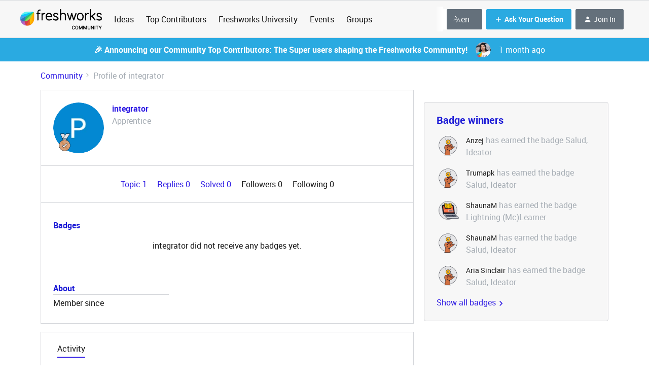

--- FILE ---
content_type: text/html; charset=UTF-8
request_url: https://community.freshworks.com/members/integrator-41018
body_size: 58674
content:
<!DOCTYPE html>
<html lang="en">
<head>
            <meta name="robots" content="noindex, nofollow" />
            <!-- <link href="https://fonts.googleapis.com/css?family=Open+Sans:300,400,600,700,800,300italic,400italic,600italic&amp;display=swap" rel="stylesheet"/> -->

<link href="https://fonts.googleapis.com/css2?family=Inter:wght@400;700&display=swap" rel="stylesheet">
<link href='https://fonts.googleapis.com/css?family=Rubik' rel='stylesheet'>

<script>(function(w,d,s,l,i){w[l]=w[l]||[];w[l].push({'gtm.start': new Date().getTime(),event:'gtm.js'});var f=d.getElementsByTagName(s)[0], j=d.createElement(s),dl=l!='dataLayer'?'&l='+l:'';j.async=true;j.src= 'https://www.googletagmanager.com/gtm.js?id='+i+dl;f.parentNode.insertBefore(j,f); })(window,document,'script','dataLayer','GTM-WQKBJ88');</script>

<!-- Global site tag (gtag.js) - Google Analytics -->
<script async src="https://www.googletagmanager.com/gtag/js?id=UA-100469290-1"></script>
<script>
  window.dataLayer = window.dataLayer || [];
  function gtag(){dataLayer.push(arguments);}
  gtag('js', new Date());

  gtag('config', 'UA-100469290-1');
 
</script>

<!-- Google tag inSided (gtag.js) -->
<script async src="https://www.googletagmanager.com/gtag/js?id=G-ZCSQK8FD7H"></script>
<script>
  window.dataLayer = window.dataLayer || [];
  function gtag(){dataLayer.push(arguments);}
  gtag('js', new Date());

  gtag('config', 'G-ZCSQK8FD7H');
</script>

<!-- Google tag inSided 2 (gtag.js) -->
<script async src="https://www.googletagmanager.com/gtag/js?id=UA-256280478-1"></script>
<script>
  window.dataLayer = window.dataLayer || [];
  function gtag(){dataLayer.push(arguments);}
  gtag('js', new Date());

  gtag('config', 'UA-256280478-1');
</script>


<!-- HIDDEN CONTENT STYLES -->
<style>
  .mfp-wrap {
    /*z-index: 2043 !important;*/
  }
  .hidden__content {
    height: 125px;
    overflow: hidden;
    background-image: linear-gradient(to bottom, rgba(255,255,255, 0), rgba(255,255,255, 1) 90%);
    position: relative;
  }
  .post__content.js-content--original.qa-topic-post-content.post__content--new-editor.hidden__content:after {
    content: "";
    position: absolute;
    z-index: 1;
    bottom: 0;
    left: 0;
    pointer-events: none;
    background-image: linear-gradient(to bottom, rgba(255,255,255,0), rgba(255,255,255, 1) 90%);
    width: 100%;
    height: 4em;
  }
  .hidden__content_p {
    /*
    white-space: nowrap;
    overflow: hidden;
    text-overflow: ellipsis;
    */
  }
  .hidden__content_p:after{
  	content  : "";
    position : absolute;
    z-index  : 1;
    bottom   : 0;
    left     : 0;
    pointer-events   : none;
    background-image : linear-gradient(to bottom, rgba(255,255,255, 0), rgba(255,255,255, 1) 90%);
    width    : 100%;
  }
  .hidden_login__prompt {
  	margin: auto;
    /*width: 65%;*/
    text-align:center;
    /*padding-left: 50px;*/
    padding-bottom: 40px;
  }
  
  .hidden_login__prompt a,
  .hidden_login__prompt a:hover {
    color: white;
    background-color: #8412DF;
    border: 1px solid #8412DF;
    padding: 8px 32px;
    border-radius: 5px;
    font-weight: bold;
    transition: opacity 0.3s ease;
  }
  
  .hidden__content_replies {
    display:none;
  }
</style>

<!-- OneTrust Cookies Consent Notice start for community.freshworks.com -->
<script type="text/javascript" src="https://cdn-ukwest.onetrust.com/consent/896add8c-2d6b-4f09-aa8e-093ec3d0fd9d/OtAutoBlock.js" ></script>
<script src="https://cdn-ukwest.onetrust.com/scripttemplates/otSDKStub.js" data-document-language="true" type="text/javascript" charset="UTF-8" data-domain-script="896add8c-2d6b-4f09-aa8e-093ec3d0fd9d" ></script>
<script type="text/javascript">
function OptanonWrapper() { }
</script>
<!-- OneTrust Cookies Consent Notice end for community.freshworks.com -->


    


<meta charset="UTF-8" />
<meta name="viewport" content="width=device-width, initial-scale=1.0" />
<meta name="format-detection" content="telephone=no">
<meta name="HandheldFriendly" content="true" />
<meta http-equiv="X-UA-Compatible" content="ie=edge"><script type="text/javascript">(window.NREUM||(NREUM={})).init={ajax:{deny_list:["bam.nr-data.net"]},feature_flags:["soft_nav"]};(window.NREUM||(NREUM={})).loader_config={licenseKey:"5364be9000",applicationID:"584908522",browserID:"594731686"};;/*! For license information please see nr-loader-rum-1.308.0.min.js.LICENSE.txt */
(()=>{var e,t,r={163:(e,t,r)=>{"use strict";r.d(t,{j:()=>E});var n=r(384),i=r(1741);var a=r(2555);r(860).K7.genericEvents;const s="experimental.resources",o="register",c=e=>{if(!e||"string"!=typeof e)return!1;try{document.createDocumentFragment().querySelector(e)}catch{return!1}return!0};var d=r(2614),u=r(944),l=r(8122);const f="[data-nr-mask]",g=e=>(0,l.a)(e,(()=>{const e={feature_flags:[],experimental:{allow_registered_children:!1,resources:!1},mask_selector:"*",block_selector:"[data-nr-block]",mask_input_options:{color:!1,date:!1,"datetime-local":!1,email:!1,month:!1,number:!1,range:!1,search:!1,tel:!1,text:!1,time:!1,url:!1,week:!1,textarea:!1,select:!1,password:!0}};return{ajax:{deny_list:void 0,block_internal:!0,enabled:!0,autoStart:!0},api:{get allow_registered_children(){return e.feature_flags.includes(o)||e.experimental.allow_registered_children},set allow_registered_children(t){e.experimental.allow_registered_children=t},duplicate_registered_data:!1},browser_consent_mode:{enabled:!1},distributed_tracing:{enabled:void 0,exclude_newrelic_header:void 0,cors_use_newrelic_header:void 0,cors_use_tracecontext_headers:void 0,allowed_origins:void 0},get feature_flags(){return e.feature_flags},set feature_flags(t){e.feature_flags=t},generic_events:{enabled:!0,autoStart:!0},harvest:{interval:30},jserrors:{enabled:!0,autoStart:!0},logging:{enabled:!0,autoStart:!0},metrics:{enabled:!0,autoStart:!0},obfuscate:void 0,page_action:{enabled:!0},page_view_event:{enabled:!0,autoStart:!0},page_view_timing:{enabled:!0,autoStart:!0},performance:{capture_marks:!1,capture_measures:!1,capture_detail:!0,resources:{get enabled(){return e.feature_flags.includes(s)||e.experimental.resources},set enabled(t){e.experimental.resources=t},asset_types:[],first_party_domains:[],ignore_newrelic:!0}},privacy:{cookies_enabled:!0},proxy:{assets:void 0,beacon:void 0},session:{expiresMs:d.wk,inactiveMs:d.BB},session_replay:{autoStart:!0,enabled:!1,preload:!1,sampling_rate:10,error_sampling_rate:100,collect_fonts:!1,inline_images:!1,fix_stylesheets:!0,mask_all_inputs:!0,get mask_text_selector(){return e.mask_selector},set mask_text_selector(t){c(t)?e.mask_selector="".concat(t,",").concat(f):""===t||null===t?e.mask_selector=f:(0,u.R)(5,t)},get block_class(){return"nr-block"},get ignore_class(){return"nr-ignore"},get mask_text_class(){return"nr-mask"},get block_selector(){return e.block_selector},set block_selector(t){c(t)?e.block_selector+=",".concat(t):""!==t&&(0,u.R)(6,t)},get mask_input_options(){return e.mask_input_options},set mask_input_options(t){t&&"object"==typeof t?e.mask_input_options={...t,password:!0}:(0,u.R)(7,t)}},session_trace:{enabled:!0,autoStart:!0},soft_navigations:{enabled:!0,autoStart:!0},spa:{enabled:!0,autoStart:!0},ssl:void 0,user_actions:{enabled:!0,elementAttributes:["id","className","tagName","type"]}}})());var p=r(6154),m=r(9324);let h=0;const v={buildEnv:m.F3,distMethod:m.Xs,version:m.xv,originTime:p.WN},b={consented:!1},y={appMetadata:{},get consented(){return this.session?.state?.consent||b.consented},set consented(e){b.consented=e},customTransaction:void 0,denyList:void 0,disabled:!1,harvester:void 0,isolatedBacklog:!1,isRecording:!1,loaderType:void 0,maxBytes:3e4,obfuscator:void 0,onerror:void 0,ptid:void 0,releaseIds:{},session:void 0,timeKeeper:void 0,registeredEntities:[],jsAttributesMetadata:{bytes:0},get harvestCount(){return++h}},_=e=>{const t=(0,l.a)(e,y),r=Object.keys(v).reduce((e,t)=>(e[t]={value:v[t],writable:!1,configurable:!0,enumerable:!0},e),{});return Object.defineProperties(t,r)};var w=r(5701);const x=e=>{const t=e.startsWith("http");e+="/",r.p=t?e:"https://"+e};var R=r(7836),k=r(3241);const A={accountID:void 0,trustKey:void 0,agentID:void 0,licenseKey:void 0,applicationID:void 0,xpid:void 0},S=e=>(0,l.a)(e,A),T=new Set;function E(e,t={},r,s){let{init:o,info:c,loader_config:d,runtime:u={},exposed:l=!0}=t;if(!c){const e=(0,n.pV)();o=e.init,c=e.info,d=e.loader_config}e.init=g(o||{}),e.loader_config=S(d||{}),c.jsAttributes??={},p.bv&&(c.jsAttributes.isWorker=!0),e.info=(0,a.D)(c);const f=e.init,m=[c.beacon,c.errorBeacon];T.has(e.agentIdentifier)||(f.proxy.assets&&(x(f.proxy.assets),m.push(f.proxy.assets)),f.proxy.beacon&&m.push(f.proxy.beacon),e.beacons=[...m],function(e){const t=(0,n.pV)();Object.getOwnPropertyNames(i.W.prototype).forEach(r=>{const n=i.W.prototype[r];if("function"!=typeof n||"constructor"===n)return;let a=t[r];e[r]&&!1!==e.exposed&&"micro-agent"!==e.runtime?.loaderType&&(t[r]=(...t)=>{const n=e[r](...t);return a?a(...t):n})})}(e),(0,n.US)("activatedFeatures",w.B)),u.denyList=[...f.ajax.deny_list||[],...f.ajax.block_internal?m:[]],u.ptid=e.agentIdentifier,u.loaderType=r,e.runtime=_(u),T.has(e.agentIdentifier)||(e.ee=R.ee.get(e.agentIdentifier),e.exposed=l,(0,k.W)({agentIdentifier:e.agentIdentifier,drained:!!w.B?.[e.agentIdentifier],type:"lifecycle",name:"initialize",feature:void 0,data:e.config})),T.add(e.agentIdentifier)}},384:(e,t,r)=>{"use strict";r.d(t,{NT:()=>s,US:()=>u,Zm:()=>o,bQ:()=>d,dV:()=>c,pV:()=>l});var n=r(6154),i=r(1863),a=r(1910);const s={beacon:"bam.nr-data.net",errorBeacon:"bam.nr-data.net"};function o(){return n.gm.NREUM||(n.gm.NREUM={}),void 0===n.gm.newrelic&&(n.gm.newrelic=n.gm.NREUM),n.gm.NREUM}function c(){let e=o();return e.o||(e.o={ST:n.gm.setTimeout,SI:n.gm.setImmediate||n.gm.setInterval,CT:n.gm.clearTimeout,XHR:n.gm.XMLHttpRequest,REQ:n.gm.Request,EV:n.gm.Event,PR:n.gm.Promise,MO:n.gm.MutationObserver,FETCH:n.gm.fetch,WS:n.gm.WebSocket},(0,a.i)(...Object.values(e.o))),e}function d(e,t){let r=o();r.initializedAgents??={},t.initializedAt={ms:(0,i.t)(),date:new Date},r.initializedAgents[e]=t}function u(e,t){o()[e]=t}function l(){return function(){let e=o();const t=e.info||{};e.info={beacon:s.beacon,errorBeacon:s.errorBeacon,...t}}(),function(){let e=o();const t=e.init||{};e.init={...t}}(),c(),function(){let e=o();const t=e.loader_config||{};e.loader_config={...t}}(),o()}},782:(e,t,r)=>{"use strict";r.d(t,{T:()=>n});const n=r(860).K7.pageViewTiming},860:(e,t,r)=>{"use strict";r.d(t,{$J:()=>u,K7:()=>c,P3:()=>d,XX:()=>i,Yy:()=>o,df:()=>a,qY:()=>n,v4:()=>s});const n="events",i="jserrors",a="browser/blobs",s="rum",o="browser/logs",c={ajax:"ajax",genericEvents:"generic_events",jserrors:i,logging:"logging",metrics:"metrics",pageAction:"page_action",pageViewEvent:"page_view_event",pageViewTiming:"page_view_timing",sessionReplay:"session_replay",sessionTrace:"session_trace",softNav:"soft_navigations",spa:"spa"},d={[c.pageViewEvent]:1,[c.pageViewTiming]:2,[c.metrics]:3,[c.jserrors]:4,[c.spa]:5,[c.ajax]:6,[c.sessionTrace]:7,[c.softNav]:8,[c.sessionReplay]:9,[c.logging]:10,[c.genericEvents]:11},u={[c.pageViewEvent]:s,[c.pageViewTiming]:n,[c.ajax]:n,[c.spa]:n,[c.softNav]:n,[c.metrics]:i,[c.jserrors]:i,[c.sessionTrace]:a,[c.sessionReplay]:a,[c.logging]:o,[c.genericEvents]:"ins"}},944:(e,t,r)=>{"use strict";r.d(t,{R:()=>i});var n=r(3241);function i(e,t){"function"==typeof console.debug&&(console.debug("New Relic Warning: https://github.com/newrelic/newrelic-browser-agent/blob/main/docs/warning-codes.md#".concat(e),t),(0,n.W)({agentIdentifier:null,drained:null,type:"data",name:"warn",feature:"warn",data:{code:e,secondary:t}}))}},1687:(e,t,r)=>{"use strict";r.d(t,{Ak:()=>d,Ze:()=>f,x3:()=>u});var n=r(3241),i=r(7836),a=r(3606),s=r(860),o=r(2646);const c={};function d(e,t){const r={staged:!1,priority:s.P3[t]||0};l(e),c[e].get(t)||c[e].set(t,r)}function u(e,t){e&&c[e]&&(c[e].get(t)&&c[e].delete(t),p(e,t,!1),c[e].size&&g(e))}function l(e){if(!e)throw new Error("agentIdentifier required");c[e]||(c[e]=new Map)}function f(e="",t="feature",r=!1){if(l(e),!e||!c[e].get(t)||r)return p(e,t);c[e].get(t).staged=!0,g(e)}function g(e){const t=Array.from(c[e]);t.every(([e,t])=>t.staged)&&(t.sort((e,t)=>e[1].priority-t[1].priority),t.forEach(([t])=>{c[e].delete(t),p(e,t)}))}function p(e,t,r=!0){const s=e?i.ee.get(e):i.ee,c=a.i.handlers;if(!s.aborted&&s.backlog&&c){if((0,n.W)({agentIdentifier:e,type:"lifecycle",name:"drain",feature:t}),r){const e=s.backlog[t],r=c[t];if(r){for(let t=0;e&&t<e.length;++t)m(e[t],r);Object.entries(r).forEach(([e,t])=>{Object.values(t||{}).forEach(t=>{t[0]?.on&&t[0]?.context()instanceof o.y&&t[0].on(e,t[1])})})}}s.isolatedBacklog||delete c[t],s.backlog[t]=null,s.emit("drain-"+t,[])}}function m(e,t){var r=e[1];Object.values(t[r]||{}).forEach(t=>{var r=e[0];if(t[0]===r){var n=t[1],i=e[3],a=e[2];n.apply(i,a)}})}},1738:(e,t,r)=>{"use strict";r.d(t,{U:()=>g,Y:()=>f});var n=r(3241),i=r(9908),a=r(1863),s=r(944),o=r(5701),c=r(3969),d=r(8362),u=r(860),l=r(4261);function f(e,t,r,a){const f=a||r;!f||f[e]&&f[e]!==d.d.prototype[e]||(f[e]=function(){(0,i.p)(c.xV,["API/"+e+"/called"],void 0,u.K7.metrics,r.ee),(0,n.W)({agentIdentifier:r.agentIdentifier,drained:!!o.B?.[r.agentIdentifier],type:"data",name:"api",feature:l.Pl+e,data:{}});try{return t.apply(this,arguments)}catch(e){(0,s.R)(23,e)}})}function g(e,t,r,n,s){const o=e.info;null===r?delete o.jsAttributes[t]:o.jsAttributes[t]=r,(s||null===r)&&(0,i.p)(l.Pl+n,[(0,a.t)(),t,r],void 0,"session",e.ee)}},1741:(e,t,r)=>{"use strict";r.d(t,{W:()=>a});var n=r(944),i=r(4261);class a{#e(e,...t){if(this[e]!==a.prototype[e])return this[e](...t);(0,n.R)(35,e)}addPageAction(e,t){return this.#e(i.hG,e,t)}register(e){return this.#e(i.eY,e)}recordCustomEvent(e,t){return this.#e(i.fF,e,t)}setPageViewName(e,t){return this.#e(i.Fw,e,t)}setCustomAttribute(e,t,r){return this.#e(i.cD,e,t,r)}noticeError(e,t){return this.#e(i.o5,e,t)}setUserId(e,t=!1){return this.#e(i.Dl,e,t)}setApplicationVersion(e){return this.#e(i.nb,e)}setErrorHandler(e){return this.#e(i.bt,e)}addRelease(e,t){return this.#e(i.k6,e,t)}log(e,t){return this.#e(i.$9,e,t)}start(){return this.#e(i.d3)}finished(e){return this.#e(i.BL,e)}recordReplay(){return this.#e(i.CH)}pauseReplay(){return this.#e(i.Tb)}addToTrace(e){return this.#e(i.U2,e)}setCurrentRouteName(e){return this.#e(i.PA,e)}interaction(e){return this.#e(i.dT,e)}wrapLogger(e,t,r){return this.#e(i.Wb,e,t,r)}measure(e,t){return this.#e(i.V1,e,t)}consent(e){return this.#e(i.Pv,e)}}},1863:(e,t,r)=>{"use strict";function n(){return Math.floor(performance.now())}r.d(t,{t:()=>n})},1910:(e,t,r)=>{"use strict";r.d(t,{i:()=>a});var n=r(944);const i=new Map;function a(...e){return e.every(e=>{if(i.has(e))return i.get(e);const t="function"==typeof e?e.toString():"",r=t.includes("[native code]"),a=t.includes("nrWrapper");return r||a||(0,n.R)(64,e?.name||t),i.set(e,r),r})}},2555:(e,t,r)=>{"use strict";r.d(t,{D:()=>o,f:()=>s});var n=r(384),i=r(8122);const a={beacon:n.NT.beacon,errorBeacon:n.NT.errorBeacon,licenseKey:void 0,applicationID:void 0,sa:void 0,queueTime:void 0,applicationTime:void 0,ttGuid:void 0,user:void 0,account:void 0,product:void 0,extra:void 0,jsAttributes:{},userAttributes:void 0,atts:void 0,transactionName:void 0,tNamePlain:void 0};function s(e){try{return!!e.licenseKey&&!!e.errorBeacon&&!!e.applicationID}catch(e){return!1}}const o=e=>(0,i.a)(e,a)},2614:(e,t,r)=>{"use strict";r.d(t,{BB:()=>s,H3:()=>n,g:()=>d,iL:()=>c,tS:()=>o,uh:()=>i,wk:()=>a});const n="NRBA",i="SESSION",a=144e5,s=18e5,o={STARTED:"session-started",PAUSE:"session-pause",RESET:"session-reset",RESUME:"session-resume",UPDATE:"session-update"},c={SAME_TAB:"same-tab",CROSS_TAB:"cross-tab"},d={OFF:0,FULL:1,ERROR:2}},2646:(e,t,r)=>{"use strict";r.d(t,{y:()=>n});class n{constructor(e){this.contextId=e}}},2843:(e,t,r)=>{"use strict";r.d(t,{G:()=>a,u:()=>i});var n=r(3878);function i(e,t=!1,r,i){(0,n.DD)("visibilitychange",function(){if(t)return void("hidden"===document.visibilityState&&e());e(document.visibilityState)},r,i)}function a(e,t,r){(0,n.sp)("pagehide",e,t,r)}},3241:(e,t,r)=>{"use strict";r.d(t,{W:()=>a});var n=r(6154);const i="newrelic";function a(e={}){try{n.gm.dispatchEvent(new CustomEvent(i,{detail:e}))}catch(e){}}},3606:(e,t,r)=>{"use strict";r.d(t,{i:()=>a});var n=r(9908);a.on=s;var i=a.handlers={};function a(e,t,r,a){s(a||n.d,i,e,t,r)}function s(e,t,r,i,a){a||(a="feature"),e||(e=n.d);var s=t[a]=t[a]||{};(s[r]=s[r]||[]).push([e,i])}},3878:(e,t,r)=>{"use strict";function n(e,t){return{capture:e,passive:!1,signal:t}}function i(e,t,r=!1,i){window.addEventListener(e,t,n(r,i))}function a(e,t,r=!1,i){document.addEventListener(e,t,n(r,i))}r.d(t,{DD:()=>a,jT:()=>n,sp:()=>i})},3969:(e,t,r)=>{"use strict";r.d(t,{TZ:()=>n,XG:()=>o,rs:()=>i,xV:()=>s,z_:()=>a});const n=r(860).K7.metrics,i="sm",a="cm",s="storeSupportabilityMetrics",o="storeEventMetrics"},4234:(e,t,r)=>{"use strict";r.d(t,{W:()=>a});var n=r(7836),i=r(1687);class a{constructor(e,t){this.agentIdentifier=e,this.ee=n.ee.get(e),this.featureName=t,this.blocked=!1}deregisterDrain(){(0,i.x3)(this.agentIdentifier,this.featureName)}}},4261:(e,t,r)=>{"use strict";r.d(t,{$9:()=>d,BL:()=>o,CH:()=>g,Dl:()=>_,Fw:()=>y,PA:()=>h,Pl:()=>n,Pv:()=>k,Tb:()=>l,U2:()=>a,V1:()=>R,Wb:()=>x,bt:()=>b,cD:()=>v,d3:()=>w,dT:()=>c,eY:()=>p,fF:()=>f,hG:()=>i,k6:()=>s,nb:()=>m,o5:()=>u});const n="api-",i="addPageAction",a="addToTrace",s="addRelease",o="finished",c="interaction",d="log",u="noticeError",l="pauseReplay",f="recordCustomEvent",g="recordReplay",p="register",m="setApplicationVersion",h="setCurrentRouteName",v="setCustomAttribute",b="setErrorHandler",y="setPageViewName",_="setUserId",w="start",x="wrapLogger",R="measure",k="consent"},5289:(e,t,r)=>{"use strict";r.d(t,{GG:()=>s,Qr:()=>c,sB:()=>o});var n=r(3878),i=r(6389);function a(){return"undefined"==typeof document||"complete"===document.readyState}function s(e,t){if(a())return e();const r=(0,i.J)(e),s=setInterval(()=>{a()&&(clearInterval(s),r())},500);(0,n.sp)("load",r,t)}function o(e){if(a())return e();(0,n.DD)("DOMContentLoaded",e)}function c(e){if(a())return e();(0,n.sp)("popstate",e)}},5607:(e,t,r)=>{"use strict";r.d(t,{W:()=>n});const n=(0,r(9566).bz)()},5701:(e,t,r)=>{"use strict";r.d(t,{B:()=>a,t:()=>s});var n=r(3241);const i=new Set,a={};function s(e,t){const r=t.agentIdentifier;a[r]??={},e&&"object"==typeof e&&(i.has(r)||(t.ee.emit("rumresp",[e]),a[r]=e,i.add(r),(0,n.W)({agentIdentifier:r,loaded:!0,drained:!0,type:"lifecycle",name:"load",feature:void 0,data:e})))}},6154:(e,t,r)=>{"use strict";r.d(t,{OF:()=>c,RI:()=>i,WN:()=>u,bv:()=>a,eN:()=>l,gm:()=>s,mw:()=>o,sb:()=>d});var n=r(1863);const i="undefined"!=typeof window&&!!window.document,a="undefined"!=typeof WorkerGlobalScope&&("undefined"!=typeof self&&self instanceof WorkerGlobalScope&&self.navigator instanceof WorkerNavigator||"undefined"!=typeof globalThis&&globalThis instanceof WorkerGlobalScope&&globalThis.navigator instanceof WorkerNavigator),s=i?window:"undefined"!=typeof WorkerGlobalScope&&("undefined"!=typeof self&&self instanceof WorkerGlobalScope&&self||"undefined"!=typeof globalThis&&globalThis instanceof WorkerGlobalScope&&globalThis),o=Boolean("hidden"===s?.document?.visibilityState),c=/iPad|iPhone|iPod/.test(s.navigator?.userAgent),d=c&&"undefined"==typeof SharedWorker,u=((()=>{const e=s.navigator?.userAgent?.match(/Firefox[/\s](\d+\.\d+)/);Array.isArray(e)&&e.length>=2&&e[1]})(),Date.now()-(0,n.t)()),l=()=>"undefined"!=typeof PerformanceNavigationTiming&&s?.performance?.getEntriesByType("navigation")?.[0]?.responseStart},6389:(e,t,r)=>{"use strict";function n(e,t=500,r={}){const n=r?.leading||!1;let i;return(...r)=>{n&&void 0===i&&(e.apply(this,r),i=setTimeout(()=>{i=clearTimeout(i)},t)),n||(clearTimeout(i),i=setTimeout(()=>{e.apply(this,r)},t))}}function i(e){let t=!1;return(...r)=>{t||(t=!0,e.apply(this,r))}}r.d(t,{J:()=>i,s:()=>n})},6630:(e,t,r)=>{"use strict";r.d(t,{T:()=>n});const n=r(860).K7.pageViewEvent},7699:(e,t,r)=>{"use strict";r.d(t,{It:()=>a,KC:()=>o,No:()=>i,qh:()=>s});var n=r(860);const i=16e3,a=1e6,s="SESSION_ERROR",o={[n.K7.logging]:!0,[n.K7.genericEvents]:!1,[n.K7.jserrors]:!1,[n.K7.ajax]:!1}},7836:(e,t,r)=>{"use strict";r.d(t,{P:()=>o,ee:()=>c});var n=r(384),i=r(8990),a=r(2646),s=r(5607);const o="nr@context:".concat(s.W),c=function e(t,r){var n={},s={},u={},l=!1;try{l=16===r.length&&d.initializedAgents?.[r]?.runtime.isolatedBacklog}catch(e){}var f={on:p,addEventListener:p,removeEventListener:function(e,t){var r=n[e];if(!r)return;for(var i=0;i<r.length;i++)r[i]===t&&r.splice(i,1)},emit:function(e,r,n,i,a){!1!==a&&(a=!0);if(c.aborted&&!i)return;t&&a&&t.emit(e,r,n);var o=g(n);m(e).forEach(e=>{e.apply(o,r)});var d=v()[s[e]];d&&d.push([f,e,r,o]);return o},get:h,listeners:m,context:g,buffer:function(e,t){const r=v();if(t=t||"feature",f.aborted)return;Object.entries(e||{}).forEach(([e,n])=>{s[n]=t,t in r||(r[t]=[])})},abort:function(){f._aborted=!0,Object.keys(f.backlog).forEach(e=>{delete f.backlog[e]})},isBuffering:function(e){return!!v()[s[e]]},debugId:r,backlog:l?{}:t&&"object"==typeof t.backlog?t.backlog:{},isolatedBacklog:l};return Object.defineProperty(f,"aborted",{get:()=>{let e=f._aborted||!1;return e||(t&&(e=t.aborted),e)}}),f;function g(e){return e&&e instanceof a.y?e:e?(0,i.I)(e,o,()=>new a.y(o)):new a.y(o)}function p(e,t){n[e]=m(e).concat(t)}function m(e){return n[e]||[]}function h(t){return u[t]=u[t]||e(f,t)}function v(){return f.backlog}}(void 0,"globalEE"),d=(0,n.Zm)();d.ee||(d.ee=c)},8122:(e,t,r)=>{"use strict";r.d(t,{a:()=>i});var n=r(944);function i(e,t){try{if(!e||"object"!=typeof e)return(0,n.R)(3);if(!t||"object"!=typeof t)return(0,n.R)(4);const r=Object.create(Object.getPrototypeOf(t),Object.getOwnPropertyDescriptors(t)),a=0===Object.keys(r).length?e:r;for(let s in a)if(void 0!==e[s])try{if(null===e[s]){r[s]=null;continue}Array.isArray(e[s])&&Array.isArray(t[s])?r[s]=Array.from(new Set([...e[s],...t[s]])):"object"==typeof e[s]&&"object"==typeof t[s]?r[s]=i(e[s],t[s]):r[s]=e[s]}catch(e){r[s]||(0,n.R)(1,e)}return r}catch(e){(0,n.R)(2,e)}}},8362:(e,t,r)=>{"use strict";r.d(t,{d:()=>a});var n=r(9566),i=r(1741);class a extends i.W{agentIdentifier=(0,n.LA)(16)}},8374:(e,t,r)=>{r.nc=(()=>{try{return document?.currentScript?.nonce}catch(e){}return""})()},8990:(e,t,r)=>{"use strict";r.d(t,{I:()=>i});var n=Object.prototype.hasOwnProperty;function i(e,t,r){if(n.call(e,t))return e[t];var i=r();if(Object.defineProperty&&Object.keys)try{return Object.defineProperty(e,t,{value:i,writable:!0,enumerable:!1}),i}catch(e){}return e[t]=i,i}},9324:(e,t,r)=>{"use strict";r.d(t,{F3:()=>i,Xs:()=>a,xv:()=>n});const n="1.308.0",i="PROD",a="CDN"},9566:(e,t,r)=>{"use strict";r.d(t,{LA:()=>o,bz:()=>s});var n=r(6154);const i="xxxxxxxx-xxxx-4xxx-yxxx-xxxxxxxxxxxx";function a(e,t){return e?15&e[t]:16*Math.random()|0}function s(){const e=n.gm?.crypto||n.gm?.msCrypto;let t,r=0;return e&&e.getRandomValues&&(t=e.getRandomValues(new Uint8Array(30))),i.split("").map(e=>"x"===e?a(t,r++).toString(16):"y"===e?(3&a()|8).toString(16):e).join("")}function o(e){const t=n.gm?.crypto||n.gm?.msCrypto;let r,i=0;t&&t.getRandomValues&&(r=t.getRandomValues(new Uint8Array(e)));const s=[];for(var o=0;o<e;o++)s.push(a(r,i++).toString(16));return s.join("")}},9908:(e,t,r)=>{"use strict";r.d(t,{d:()=>n,p:()=>i});var n=r(7836).ee.get("handle");function i(e,t,r,i,a){a?(a.buffer([e],i),a.emit(e,t,r)):(n.buffer([e],i),n.emit(e,t,r))}}},n={};function i(e){var t=n[e];if(void 0!==t)return t.exports;var a=n[e]={exports:{}};return r[e](a,a.exports,i),a.exports}i.m=r,i.d=(e,t)=>{for(var r in t)i.o(t,r)&&!i.o(e,r)&&Object.defineProperty(e,r,{enumerable:!0,get:t[r]})},i.f={},i.e=e=>Promise.all(Object.keys(i.f).reduce((t,r)=>(i.f[r](e,t),t),[])),i.u=e=>"nr-rum-1.308.0.min.js",i.o=(e,t)=>Object.prototype.hasOwnProperty.call(e,t),e={},t="NRBA-1.308.0.PROD:",i.l=(r,n,a,s)=>{if(e[r])e[r].push(n);else{var o,c;if(void 0!==a)for(var d=document.getElementsByTagName("script"),u=0;u<d.length;u++){var l=d[u];if(l.getAttribute("src")==r||l.getAttribute("data-webpack")==t+a){o=l;break}}if(!o){c=!0;var f={296:"sha512-+MIMDsOcckGXa1EdWHqFNv7P+JUkd5kQwCBr3KE6uCvnsBNUrdSt4a/3/L4j4TxtnaMNjHpza2/erNQbpacJQA=="};(o=document.createElement("script")).charset="utf-8",i.nc&&o.setAttribute("nonce",i.nc),o.setAttribute("data-webpack",t+a),o.src=r,0!==o.src.indexOf(window.location.origin+"/")&&(o.crossOrigin="anonymous"),f[s]&&(o.integrity=f[s])}e[r]=[n];var g=(t,n)=>{o.onerror=o.onload=null,clearTimeout(p);var i=e[r];if(delete e[r],o.parentNode&&o.parentNode.removeChild(o),i&&i.forEach(e=>e(n)),t)return t(n)},p=setTimeout(g.bind(null,void 0,{type:"timeout",target:o}),12e4);o.onerror=g.bind(null,o.onerror),o.onload=g.bind(null,o.onload),c&&document.head.appendChild(o)}},i.r=e=>{"undefined"!=typeof Symbol&&Symbol.toStringTag&&Object.defineProperty(e,Symbol.toStringTag,{value:"Module"}),Object.defineProperty(e,"__esModule",{value:!0})},i.p="https://js-agent.newrelic.com/",(()=>{var e={374:0,840:0};i.f.j=(t,r)=>{var n=i.o(e,t)?e[t]:void 0;if(0!==n)if(n)r.push(n[2]);else{var a=new Promise((r,i)=>n=e[t]=[r,i]);r.push(n[2]=a);var s=i.p+i.u(t),o=new Error;i.l(s,r=>{if(i.o(e,t)&&(0!==(n=e[t])&&(e[t]=void 0),n)){var a=r&&("load"===r.type?"missing":r.type),s=r&&r.target&&r.target.src;o.message="Loading chunk "+t+" failed: ("+a+": "+s+")",o.name="ChunkLoadError",o.type=a,o.request=s,n[1](o)}},"chunk-"+t,t)}};var t=(t,r)=>{var n,a,[s,o,c]=r,d=0;if(s.some(t=>0!==e[t])){for(n in o)i.o(o,n)&&(i.m[n]=o[n]);if(c)c(i)}for(t&&t(r);d<s.length;d++)a=s[d],i.o(e,a)&&e[a]&&e[a][0](),e[a]=0},r=self["webpackChunk:NRBA-1.308.0.PROD"]=self["webpackChunk:NRBA-1.308.0.PROD"]||[];r.forEach(t.bind(null,0)),r.push=t.bind(null,r.push.bind(r))})(),(()=>{"use strict";i(8374);var e=i(8362),t=i(860);const r=Object.values(t.K7);var n=i(163);var a=i(9908),s=i(1863),o=i(4261),c=i(1738);var d=i(1687),u=i(4234),l=i(5289),f=i(6154),g=i(944),p=i(384);const m=e=>f.RI&&!0===e?.privacy.cookies_enabled;function h(e){return!!(0,p.dV)().o.MO&&m(e)&&!0===e?.session_trace.enabled}var v=i(6389),b=i(7699);class y extends u.W{constructor(e,t){super(e.agentIdentifier,t),this.agentRef=e,this.abortHandler=void 0,this.featAggregate=void 0,this.loadedSuccessfully=void 0,this.onAggregateImported=new Promise(e=>{this.loadedSuccessfully=e}),this.deferred=Promise.resolve(),!1===e.init[this.featureName].autoStart?this.deferred=new Promise((t,r)=>{this.ee.on("manual-start-all",(0,v.J)(()=>{(0,d.Ak)(e.agentIdentifier,this.featureName),t()}))}):(0,d.Ak)(e.agentIdentifier,t)}importAggregator(e,t,r={}){if(this.featAggregate)return;const n=async()=>{let n;await this.deferred;try{if(m(e.init)){const{setupAgentSession:t}=await i.e(296).then(i.bind(i,3305));n=t(e)}}catch(e){(0,g.R)(20,e),this.ee.emit("internal-error",[e]),(0,a.p)(b.qh,[e],void 0,this.featureName,this.ee)}try{if(!this.#t(this.featureName,n,e.init))return(0,d.Ze)(this.agentIdentifier,this.featureName),void this.loadedSuccessfully(!1);const{Aggregate:i}=await t();this.featAggregate=new i(e,r),e.runtime.harvester.initializedAggregates.push(this.featAggregate),this.loadedSuccessfully(!0)}catch(e){(0,g.R)(34,e),this.abortHandler?.(),(0,d.Ze)(this.agentIdentifier,this.featureName,!0),this.loadedSuccessfully(!1),this.ee&&this.ee.abort()}};f.RI?(0,l.GG)(()=>n(),!0):n()}#t(e,r,n){if(this.blocked)return!1;switch(e){case t.K7.sessionReplay:return h(n)&&!!r;case t.K7.sessionTrace:return!!r;default:return!0}}}var _=i(6630),w=i(2614),x=i(3241);class R extends y{static featureName=_.T;constructor(e){var t;super(e,_.T),this.setupInspectionEvents(e.agentIdentifier),t=e,(0,c.Y)(o.Fw,function(e,r){"string"==typeof e&&("/"!==e.charAt(0)&&(e="/"+e),t.runtime.customTransaction=(r||"http://custom.transaction")+e,(0,a.p)(o.Pl+o.Fw,[(0,s.t)()],void 0,void 0,t.ee))},t),this.importAggregator(e,()=>i.e(296).then(i.bind(i,3943)))}setupInspectionEvents(e){const t=(t,r)=>{t&&(0,x.W)({agentIdentifier:e,timeStamp:t.timeStamp,loaded:"complete"===t.target.readyState,type:"window",name:r,data:t.target.location+""})};(0,l.sB)(e=>{t(e,"DOMContentLoaded")}),(0,l.GG)(e=>{t(e,"load")}),(0,l.Qr)(e=>{t(e,"navigate")}),this.ee.on(w.tS.UPDATE,(t,r)=>{(0,x.W)({agentIdentifier:e,type:"lifecycle",name:"session",data:r})})}}class k extends e.d{constructor(e){var t;(super(),f.gm)?(this.features={},(0,p.bQ)(this.agentIdentifier,this),this.desiredFeatures=new Set(e.features||[]),this.desiredFeatures.add(R),(0,n.j)(this,e,e.loaderType||"agent"),t=this,(0,c.Y)(o.cD,function(e,r,n=!1){if("string"==typeof e){if(["string","number","boolean"].includes(typeof r)||null===r)return(0,c.U)(t,e,r,o.cD,n);(0,g.R)(40,typeof r)}else(0,g.R)(39,typeof e)},t),function(e){(0,c.Y)(o.Dl,function(t,r=!1){if("string"!=typeof t&&null!==t)return void(0,g.R)(41,typeof t);const n=e.info.jsAttributes["enduser.id"];r&&null!=n&&n!==t?(0,a.p)(o.Pl+"setUserIdAndResetSession",[t],void 0,"session",e.ee):(0,c.U)(e,"enduser.id",t,o.Dl,!0)},e)}(this),function(e){(0,c.Y)(o.nb,function(t){if("string"==typeof t||null===t)return(0,c.U)(e,"application.version",t,o.nb,!1);(0,g.R)(42,typeof t)},e)}(this),function(e){(0,c.Y)(o.d3,function(){e.ee.emit("manual-start-all")},e)}(this),function(e){(0,c.Y)(o.Pv,function(t=!0){if("boolean"==typeof t){if((0,a.p)(o.Pl+o.Pv,[t],void 0,"session",e.ee),e.runtime.consented=t,t){const t=e.features.page_view_event;t.onAggregateImported.then(e=>{const r=t.featAggregate;e&&!r.sentRum&&r.sendRum()})}}else(0,g.R)(65,typeof t)},e)}(this),this.run()):(0,g.R)(21)}get config(){return{info:this.info,init:this.init,loader_config:this.loader_config,runtime:this.runtime}}get api(){return this}run(){try{const e=function(e){const t={};return r.forEach(r=>{t[r]=!!e[r]?.enabled}),t}(this.init),n=[...this.desiredFeatures];n.sort((e,r)=>t.P3[e.featureName]-t.P3[r.featureName]),n.forEach(r=>{if(!e[r.featureName]&&r.featureName!==t.K7.pageViewEvent)return;if(r.featureName===t.K7.spa)return void(0,g.R)(67);const n=function(e){switch(e){case t.K7.ajax:return[t.K7.jserrors];case t.K7.sessionTrace:return[t.K7.ajax,t.K7.pageViewEvent];case t.K7.sessionReplay:return[t.K7.sessionTrace];case t.K7.pageViewTiming:return[t.K7.pageViewEvent];default:return[]}}(r.featureName).filter(e=>!(e in this.features));n.length>0&&(0,g.R)(36,{targetFeature:r.featureName,missingDependencies:n}),this.features[r.featureName]=new r(this)})}catch(e){(0,g.R)(22,e);for(const e in this.features)this.features[e].abortHandler?.();const t=(0,p.Zm)();delete t.initializedAgents[this.agentIdentifier]?.features,delete this.sharedAggregator;return t.ee.get(this.agentIdentifier).abort(),!1}}}var A=i(2843),S=i(782);class T extends y{static featureName=S.T;constructor(e){super(e,S.T),f.RI&&((0,A.u)(()=>(0,a.p)("docHidden",[(0,s.t)()],void 0,S.T,this.ee),!0),(0,A.G)(()=>(0,a.p)("winPagehide",[(0,s.t)()],void 0,S.T,this.ee)),this.importAggregator(e,()=>i.e(296).then(i.bind(i,2117))))}}var E=i(3969);class I extends y{static featureName=E.TZ;constructor(e){super(e,E.TZ),f.RI&&document.addEventListener("securitypolicyviolation",e=>{(0,a.p)(E.xV,["Generic/CSPViolation/Detected"],void 0,this.featureName,this.ee)}),this.importAggregator(e,()=>i.e(296).then(i.bind(i,9623)))}}new k({features:[R,T,I],loaderType:"lite"})})()})();</script>

<link rel="shortcut icon" type="image/png" href="https://uploads-us-west-2.insided.com/freshworks-en/attachment/9cd24c44-8c46-44ee-a1b5-4aa0ec9bd3cc.jpg" />
<title>Discussions, Best Practices, and Product Feedback | Freshworks Community</title>
<meta name="description" content="Ask questions and find answers on the community. Connect with others and share feedback on our Products. Join the community.">

<meta property="og:title" content="Discussions, Best Practices, and Product Feedback | Freshworks Community"/>
<meta property="og:type" content="website" />
<meta property="og:url" content="https://community.freshworks.com/members/integrator-41018"/>
<meta property="og:description" content="Ask questions and find answers on the community. Connect with others and share feedback on our Products. Join the community." />
<meta property="og:image" content="https://uploads-us-west-2.insided.com/freshworks-en/attachment/16e1b056-1c04-479f-8f6c-232e7cb9f293.png"/>
<meta property="og:image:secure_url" content="https://uploads-us-west-2.insided.com/freshworks-en/attachment/16e1b056-1c04-479f-8f6c-232e7cb9f293.png"/>



<style id="css-variables">@font-face{ font-family:Roboto; font-display: swap; src:url(https://d2cn40jarzxub5.cloudfront.net/_fonts/fonts/roboto/bold/Roboto-Bold-webfont.eot); src:url(https://d2cn40jarzxub5.cloudfront.net/_fonts/fonts/roboto/bold/Roboto-Bold-webfont.eot#iefix) format("embedded-opentype"),url(https://d2cn40jarzxub5.cloudfront.net/_fonts/fonts/roboto/bold/Roboto-Bold-webfont.woff) format("woff"),url(https://d2cn40jarzxub5.cloudfront.net/_fonts/fonts/roboto/bold/Roboto-Bold-webfont.ttf) format("truetype"),url(https://d2cn40jarzxub5.cloudfront.net/_fonts/fonts/roboto/bold/Roboto-Bold-webfont.svg#2dumbregular) format("svg"); font-style:normal; font-weight:700 } @font-face{ font-family:Roboto; font-display: swap; src:url(https://d2cn40jarzxub5.cloudfront.net/_fonts/fonts/roboto/bolditalic/Roboto-BoldItalic-webfont.eot); src:url(https://d2cn40jarzxub5.cloudfront.net/_fonts/fonts/roboto/bolditalic/Roboto-BoldItalic-webfont.eot#iefix) format("embedded-opentype"),url(https://d2cn40jarzxub5.cloudfront.net/_fonts/fonts/roboto/bolditalic/Roboto-BoldItalic-webfont.woff) format("woff"),url(https://d2cn40jarzxub5.cloudfront.net/_fonts/fonts/roboto/bolditalic/Roboto-BoldItalic-webfont.ttf) format("truetype"),url(https://d2cn40jarzxub5.cloudfront.net/_fonts/fonts/roboto/bolditalic/Roboto-BoldItalic-webfont.svg#2dumbregular) format("svg"); font-style:italic; font-weight:700 } @font-face{ font-family:Roboto; font-display: swap; src:url(https://d2cn40jarzxub5.cloudfront.net/_fonts/fonts/roboto/italic/Roboto-Italic-webfont.eot); src:url(https://d2cn40jarzxub5.cloudfront.net/_fonts/fonts/roboto/italic/Roboto-Italic-webfont.eot#iefix) format("embedded-opentype"),url(https://d2cn40jarzxub5.cloudfront.net/_fonts/fonts/roboto/italic/Roboto-Italic-webfont.woff) format("woff"),url(https://d2cn40jarzxub5.cloudfront.net/_fonts/fonts/roboto/italic/Roboto-Italic-webfont.ttf) format("truetype"),url(https://d2cn40jarzxub5.cloudfront.net/_fonts/fonts/roboto/italic/Roboto-Italic-webfont.svg#2dumbregular) format("svg"); font-style:italic; font-weight:normal } @font-face{ font-family:Roboto; font-display: swap; src:url(https://d2cn40jarzxub5.cloudfront.net/_fonts/fonts/roboto/light/Roboto-Light-webfont.eot); src:url(https://d2cn40jarzxub5.cloudfront.net/_fonts/fonts/roboto/light/Roboto-Light-webfont.eot#iefix) format("embedded-opentype"),url(https://d2cn40jarzxub5.cloudfront.net/_fonts/fonts/roboto/light/Roboto-Light-webfont.woff) format("woff"),url(https://d2cn40jarzxub5.cloudfront.net/_fonts/fonts/roboto/light/Roboto-Light-webfont.ttf) format("truetype"),url(https://d2cn40jarzxub5.cloudfront.net/_fonts/fonts/roboto/light/Roboto-Light-webfont.svg#2dumbregular) format("svg"); font-style:normal; font-weight:300 } @font-face{ font-family:Roboto; font-display: swap; src:url(https://d2cn40jarzxub5.cloudfront.net/_fonts/fonts/roboto/medium/Roboto-Medium-webfont.eot); src:url(https://d2cn40jarzxub5.cloudfront.net/_fonts/fonts/roboto/medium/Roboto-Medium-webfont.eot#iefix) format("embedded-opentype"),url(https://d2cn40jarzxub5.cloudfront.net/_fonts/fonts/roboto/medium/Roboto-Medium-webfont.woff) format("woff"),url(https://d2cn40jarzxub5.cloudfront.net/_fonts/fonts/roboto/medium/Roboto-Medium-webfont.ttf) format("truetype"),url(https://d2cn40jarzxub5.cloudfront.net/_fonts/fonts/roboto/medium/Roboto-Medium-webfont.svg#2dumbregular) format("svg"); font-style:normal; font-weight:500 } @font-face{ font-family:Roboto; font-display: swap; src:url(https://d2cn40jarzxub5.cloudfront.net/_fonts/fonts/roboto/mediumitalic/Roboto-MediumItalic-webfont.eot); src:url(https://d2cn40jarzxub5.cloudfront.net/_fonts/fonts/roboto/mediumitalic/Roboto-MediumItalic-webfont.eot#iefix) format("embedded-opentype"),url(https://d2cn40jarzxub5.cloudfront.net/_fonts/fonts/roboto/mediumitalic/Roboto-MediumItalic-webfont.woff) format("woff"),url(https://d2cn40jarzxub5.cloudfront.net/_fonts/fonts/roboto/mediumitalic/Roboto-MediumItalic-webfont.ttf) format("truetype"),url(https://d2cn40jarzxub5.cloudfront.net/_fonts/fonts/roboto/mediumitalic/Roboto-MediumItalic-webfont.svg#2dumbregular) format("svg"); font-style:italic; font-weight:500 } @font-face{ font-family:Roboto; font-display: swap; src:url(https://d2cn40jarzxub5.cloudfront.net/_fonts/fonts/roboto/regular/Roboto-Regular-webfont.eot); src:url(https://d2cn40jarzxub5.cloudfront.net/_fonts/fonts/roboto/regular/Roboto-Regular-webfont.eot#iefix) format("embedded-opentype"),url(https://d2cn40jarzxub5.cloudfront.net/_fonts/fonts/roboto/regular/Roboto-Regular-webfont.woff) format("woff"),url(https://d2cn40jarzxub5.cloudfront.net/_fonts/fonts/roboto/regular/Roboto-Regular-webfont.ttf) format("truetype"),url(https://d2cn40jarzxub5.cloudfront.net/_fonts/fonts/roboto/regular/Roboto-Regular-webfont.svg#2dumbregular) format("svg"); font-style:normal; font-weight:normal } html {--borderradius-base: 4px;--config--main-border-base-color: #d5d7dbff;--config--main-button-base-font-color: #1a1a1a;--config--main-button-base-font-family: Roboto, "Helvetica Neue", Helvetica, Arial, sans-serif;--config--main-button-base-font-weight: 400;--config--main-button-base-radius: 3px;--config--main-button-base-texttransform: none;--config--main-color-alert: #ed5937ff;--config--main-color-brand: #311ee4ff;--config--main-color-brand-secondary: #64707bff;--config--main-color-contrast: #2aaae1;--config--main-color-day: #f0f2f6;--config--main-color-day-dark: #ededed;--config--main-color-day-light: #fff;--config--main-color-disabled: #f6f8faff;--config--main-color-dusk: #a7aeb5;--config--main-color-dusk-dark: #616a73;--config--main-color-dusk-light: #d5d7db;--config--main-color-highlighted: #B0DFF3;--config--main-color-info: #f79321ff;--config--main-color-night: #1a1a1aff;--config--main-color-night-inverted: #f5f5f5;--config--main-color-night-light: #2b2b2b;--config--main-color-success: #3cb54aff;--config--main-font-base-lineheight: 1.5;--config--main-font-base-stack: Roboto, "Helvetica Neue", Helvetica, Arial, sans-serif;--config--main-font-base-style: normal;--config--main-font-base-weight: normal;--config--main-font-secondary: Roboto, "Helvetica Neue", Helvetica, Arial, sans-serif;--config--main-fonts: @font-face{ font-family:Roboto; font-display: swap; src:url(https://d2cn40jarzxub5.cloudfront.net/_fonts/fonts/roboto/bold/Roboto-Bold-webfont.eot); src:url(https://d2cn40jarzxub5.cloudfront.net/_fonts/fonts/roboto/bold/Roboto-Bold-webfont.eot#iefix) format("embedded-opentype"),url(https://d2cn40jarzxub5.cloudfront.net/_fonts/fonts/roboto/bold/Roboto-Bold-webfont.woff) format("woff"),url(https://d2cn40jarzxub5.cloudfront.net/_fonts/fonts/roboto/bold/Roboto-Bold-webfont.ttf) format("truetype"),url(https://d2cn40jarzxub5.cloudfront.net/_fonts/fonts/roboto/bold/Roboto-Bold-webfont.svg#2dumbregular) format("svg"); font-style:normal; font-weight:700 } @font-face{ font-family:Roboto; font-display: swap; src:url(https://d2cn40jarzxub5.cloudfront.net/_fonts/fonts/roboto/bolditalic/Roboto-BoldItalic-webfont.eot); src:url(https://d2cn40jarzxub5.cloudfront.net/_fonts/fonts/roboto/bolditalic/Roboto-BoldItalic-webfont.eot#iefix) format("embedded-opentype"),url(https://d2cn40jarzxub5.cloudfront.net/_fonts/fonts/roboto/bolditalic/Roboto-BoldItalic-webfont.woff) format("woff"),url(https://d2cn40jarzxub5.cloudfront.net/_fonts/fonts/roboto/bolditalic/Roboto-BoldItalic-webfont.ttf) format("truetype"),url(https://d2cn40jarzxub5.cloudfront.net/_fonts/fonts/roboto/bolditalic/Roboto-BoldItalic-webfont.svg#2dumbregular) format("svg"); font-style:italic; font-weight:700 } @font-face{ font-family:Roboto; font-display: swap; src:url(https://d2cn40jarzxub5.cloudfront.net/_fonts/fonts/roboto/italic/Roboto-Italic-webfont.eot); src:url(https://d2cn40jarzxub5.cloudfront.net/_fonts/fonts/roboto/italic/Roboto-Italic-webfont.eot#iefix) format("embedded-opentype"),url(https://d2cn40jarzxub5.cloudfront.net/_fonts/fonts/roboto/italic/Roboto-Italic-webfont.woff) format("woff"),url(https://d2cn40jarzxub5.cloudfront.net/_fonts/fonts/roboto/italic/Roboto-Italic-webfont.ttf) format("truetype"),url(https://d2cn40jarzxub5.cloudfront.net/_fonts/fonts/roboto/italic/Roboto-Italic-webfont.svg#2dumbregular) format("svg"); font-style:italic; font-weight:normal } @font-face{ font-family:Roboto; font-display: swap; src:url(https://d2cn40jarzxub5.cloudfront.net/_fonts/fonts/roboto/light/Roboto-Light-webfont.eot); src:url(https://d2cn40jarzxub5.cloudfront.net/_fonts/fonts/roboto/light/Roboto-Light-webfont.eot#iefix) format("embedded-opentype"),url(https://d2cn40jarzxub5.cloudfront.net/_fonts/fonts/roboto/light/Roboto-Light-webfont.woff) format("woff"),url(https://d2cn40jarzxub5.cloudfront.net/_fonts/fonts/roboto/light/Roboto-Light-webfont.ttf) format("truetype"),url(https://d2cn40jarzxub5.cloudfront.net/_fonts/fonts/roboto/light/Roboto-Light-webfont.svg#2dumbregular) format("svg"); font-style:normal; font-weight:300 } @font-face{ font-family:Roboto; font-display: swap; src:url(https://d2cn40jarzxub5.cloudfront.net/_fonts/fonts/roboto/medium/Roboto-Medium-webfont.eot); src:url(https://d2cn40jarzxub5.cloudfront.net/_fonts/fonts/roboto/medium/Roboto-Medium-webfont.eot#iefix) format("embedded-opentype"),url(https://d2cn40jarzxub5.cloudfront.net/_fonts/fonts/roboto/medium/Roboto-Medium-webfont.woff) format("woff"),url(https://d2cn40jarzxub5.cloudfront.net/_fonts/fonts/roboto/medium/Roboto-Medium-webfont.ttf) format("truetype"),url(https://d2cn40jarzxub5.cloudfront.net/_fonts/fonts/roboto/medium/Roboto-Medium-webfont.svg#2dumbregular) format("svg"); font-style:normal; font-weight:500 } @font-face{ font-family:Roboto; font-display: swap; src:url(https://d2cn40jarzxub5.cloudfront.net/_fonts/fonts/roboto/mediumitalic/Roboto-MediumItalic-webfont.eot); src:url(https://d2cn40jarzxub5.cloudfront.net/_fonts/fonts/roboto/mediumitalic/Roboto-MediumItalic-webfont.eot#iefix) format("embedded-opentype"),url(https://d2cn40jarzxub5.cloudfront.net/_fonts/fonts/roboto/mediumitalic/Roboto-MediumItalic-webfont.woff) format("woff"),url(https://d2cn40jarzxub5.cloudfront.net/_fonts/fonts/roboto/mediumitalic/Roboto-MediumItalic-webfont.ttf) format("truetype"),url(https://d2cn40jarzxub5.cloudfront.net/_fonts/fonts/roboto/mediumitalic/Roboto-MediumItalic-webfont.svg#2dumbregular) format("svg"); font-style:italic; font-weight:500 } @font-face{ font-family:Roboto; font-display: swap; src:url(https://d2cn40jarzxub5.cloudfront.net/_fonts/fonts/roboto/regular/Roboto-Regular-webfont.eot); src:url(https://d2cn40jarzxub5.cloudfront.net/_fonts/fonts/roboto/regular/Roboto-Regular-webfont.eot#iefix) format("embedded-opentype"),url(https://d2cn40jarzxub5.cloudfront.net/_fonts/fonts/roboto/regular/Roboto-Regular-webfont.woff) format("woff"),url(https://d2cn40jarzxub5.cloudfront.net/_fonts/fonts/roboto/regular/Roboto-Regular-webfont.ttf) format("truetype"),url(https://d2cn40jarzxub5.cloudfront.net/_fonts/fonts/roboto/regular/Roboto-Regular-webfont.svg#2dumbregular) format("svg"); font-style:normal; font-weight:normal };--config--main-header-font-weight: 600;--config-anchor-base-color: #311ee4ff;--config-anchor-base-hover-color: #311ee4ff;--config-avatar-notification-background-color: #311ee4ff;--config-body-background-color: #f0e9e900;--config-body-wrapper-background-color: transparent;--config-body-wrapper-box-shadow: 0 0 0 transparent;--config-body-wrapper-max-width: 100%;--config-button-cancel-active-background-color: rgba(237, 89, 55, 0.15);--config-button-cancel-active-border-color: #C53311;--config-button-cancel-active-color: #ed5937;--config-button-cancel-background-color: transparent;--config-button-cancel-border-color: #ed5937;--config-button-cancel-border-radius: 3px;--config-button-cancel-border-width: 1px;--config-button-cancel-box-shadow: 0 0 0 transparent;--config-button-cancel-color: #ed5937;--config-button-cancel-hover-background-color: rgba(237, 89, 55, 0.1);--config-button-cancel-hover-border-color: #DD3913;--config-button-cancel-hover-color: #ed5937;--config-button-cta-active-background-color: #177BA6;--config-button-cta-active-border-color: #177BA6;--config-button-cta-active-border-width: 1px;--config-button-cta-active-box-shadow: 0 0 0 transparent;--config-button-cta-active-color: #fff;--config-button-cta-background-color: #2aaae1;--config-button-cta-border-color: #2aaae1;--config-button-cta-border-radius: 3px;--config-button-cta-border-width: 1px;--config-button-cta-box-shadow: 0 0 0 transparent;--config-button-cta-color: #fff;--config-button-cta-focus-background-color: #21a6e0ff;--config-button-cta-focus-border-color: #2a19d0ff;--config-button-cta-focus-border-width: 1px;--config-button-cta-focus-color: #fff;--config-button-cta-hover-background-color: #1A8CBD;--config-button-cta-hover-border-color: #1A8CBD;--config-button-cta-hover-border-width: 1px;--config-button-cta-hover-box-shadow: 0 0 0 transparent;--config-button-cta-hover-color: #fff;--config-button-cta-spinner-color: #fff;--config-button-cta-spinner-hover-color: #fff;--config-button-secondary-active-background-color: #414950;--config-button-secondary-active-border-color: #414950;--config-button-secondary-active-border-width: 1px;--config-button-secondary-active-box-shadow: 0 0 0 transparent;--config-button-secondary-active-color: #fff;--config-button-secondary-background-color: #64707b;--config-button-secondary-border-color: #64707b;--config-button-secondary-border-radius: 3px;--config-button-secondary-border-width: 1px;--config-button-secondary-box-shadow: 0 0 0 transparent;--config-button-secondary-color: #fff;--config-button-secondary-focus-background-color: #59636dff;--config-button-secondary-focus-border-color: #59636dff;--config-button-secondary-focus-border-width: 1px;--config-button-secondary-focus-color: #fff;--config-button-secondary-hover-background-color: #4D565E;--config-button-secondary-hover-border-color: #4D565E;--config-button-secondary-hover-border-width: 1px;--config-button-secondary-hover-box-shadow: 0 0 0 transparent;--config-button-secondary-hover-color: #fff;--config-button-secondary-spinner-color: #fff;--config-button-secondary-spinner-hover-color: #fff;--config-button-toggle-active-background-color: rgba(42, 170, 225, 0.15);--config-button-toggle-active-border-color: #177BA6;--config-button-toggle-active-color: #2aaae1;--config-button-toggle-background-color: transparent;--config-button-toggle-border-color: #2aaae1;--config-button-toggle-border-radius: 3px;--config-button-toggle-border-width: 1px;--config-button-toggle-box-shadow: 0 0 0 transparent;--config-button-toggle-color: #2aaae1;--config-button-toggle-filled-background-color: #311ee4ff;--config-button-toggle-filled-color: #fff;--config-button-toggle-filled-pseudo-color: #fff;--config-button-toggle-filled-spinner-color: #fff;--config-button-toggle-focus-border-color: #2a19d0ff;--config-button-toggle-hover-background-color: rgba(42, 170, 225, 0.1);--config-button-toggle-hover-border-color: #1A8CBD;--config-button-toggle-hover-color: #2aaae1;--config-button-toggle-on-active-background-color: rgba(42, 170, 225, 0.75);--config-button-toggle-on-active-border-color: #2aaae1;--config-button-toggle-on-active-color: #fff;--config-button-toggle-on-background-color: rgba(42, 170, 225, 0.6);--config-button-toggle-on-border-color: #2aaae1;--config-button-toggle-on-border-radius: 3px;--config-button-toggle-on-border-width: 1px;--config-button-toggle-on-box-shadow: 0 0 0 transparent;--config-button-toggle-on-color: #fff;--config-button-toggle-on-hover-background-color: rgba(42, 170, 225, 0.7);--config-button-toggle-on-hover-border-color: #2aaae1;--config-button-toggle-on-hover-color: #fff;--config-button-toggle-outline-background-color: #311ee4ff;--config-button-toggle-outline-color: #311ee4ff;--config-button-toggle-outline-pseudo-color: #311ee4ff;--config-button-toggle-outline-spinner-color: #311ee4ff;--config-content-type-article-color: #fff;--config-cookie-modal-background-color: rgba(60,60,60,.9);--config-cookie-modal-color: #fff;--config-create-topic-type-icon-color: #1a1a1aff;--config-cta-close-button-color: #a7aeb5;--config-cta-icon-background-color: #311ee4ff;--config-cta-icon-check: #fff;--config-editor-comment-toolbar-background-color: #fff;--config-editor-comment-toolbar-button-color: #1a1a1aff;--config-editor-comment-toolbar-button-hover-color: #311ee4ff;--config-footer-background-color: #1a1a1aff;--config-footer-color: #fff;--config-header-color: #1b1ad6ff;--config-header-color-inverted: #f5f5f5;--config-hero-background-position: top left;--config-hero-color: #1c1a1aff;--config-hero-font-weight: bold;--config-hero-stats-background-color: #fff;--config-hero-stats-counter-font-weight: bold;--config-hero-text-shadow: none;--config-input-focus-color: #311ee4ff;--config-link-base-color: #1a1a1aff;--config-link-base-hover-color: #311ee4ff;--config-link-hover-decoration: none;--config-main-navigation-background-color: #fff;--config-main-navigation-border-bottom-color: #d5d7db;--config-main-navigation-border-top-color: #d5d7db;--config-main-navigation-dropdown-background-color: #fff;--config-main-navigation-dropdown-color: #1a1a1a;--config-main-navigation-dropdown-font-weight: normal;--config-main-navigation-nav-color: #1a1a1a;--config-main-navigation-nav-link-color: #2aaae1;--config-main-navigation-search-placeholder-color: #a7aeb5ff;--config-mention-selector-hover-selected-color: #fff;--config-meta-link-font-weight: normal;--config-meta-link-hover-color: #311ee4ff;--config-meta-text-color: #a7aeb5ff;--config-notification-widget-background-color: #2aaae1ff;--config-notification-widget-color: #ffffffff;--config-pagination-active-page-color: #311ee4ff;--config-paging-item-hover-color: #311ee4ff;--config-pill-color: #fff;--config-powered-by-insided-display: visible;--config-profile-user-statistics-background-color: #fff;--config-sharpen-fonts: true;--config-sidebar-widget-color: #1b1ad6ff;--config-sidebar-widget-font-family: Roboto, "Helvetica Neue", Helvetica, Arial, sans-serif;--config-sidebar-widget-font-weight: 600;--config-ssi-header-height: auto;--config-ssi-header-mobile-height: auto;--config-subcategory-hero-color: #ecdfdfff;--config-tag-modify-link-color: #311ee4ff;--config-tag-pill-background-color: #f0f2f6;--config-tag-pill-hover-background-color: #bdaaffff;--config-tag-pill-hover-border-color: #311ee4ff;--config-tag-pill-hover-color: #311ee4ff;--config-thread-list-best-answer-background-color: #3cb54a0d;--config-thread-list-best-answer-border-color: #3cb54aff;--config-thread-list-mod-break-background: #311ee40d;--config-thread-list-mod-break-border-color: #311ee4ff;--config-thread-list-sticky-topic-background: #311ee4f2;--config-thread-list-sticky-topic-border-color: #311ee4ff;--config-thread-list-sticky-topic-flag-color: #311ee4ff;--config-thread-list-topic-button-subscribe-border-width: 1px;--config-thread-list-topic-title-font-weight: bold;--config-thread-pill-answer-background-color: #3cb54aff;--config-thread-pill-author-background-color: #311ee4ff;--config-thread-pill-author-color: #fff;--config-thread-pill-question-background-color: #f79321ff;--config-thread-pill-question-color: #fff;--config-thread-pill-sticky-background-color: #311ee4ff;--config-thread-pill-sticky-color: #fff;--config-topic-page-answered-field-icon-color: #3cb54aff;--config-topic-page-answered-field-link-color: #311ee4ff;--config-topic-page-header-font-weight: 600;--config-topic-page-post-actions-active: #311ee4ff;--config-topic-page-post-actions-icon-color: #a7aeb5;--config-topic-page-quote-border-color: #d5d7db;--config-topic-question-color: #f79321ff;--config-widget-box-shadow: 0 2px 4px 0 rgba(0,0,0,0.08);--config-widget-cta-background-color: #f0f2f6ff;--config-widget-cta-color: #1a1a1aff;--config-widget-tabs-font-weight: normal;--config-widget-tabs-forum-list-header-color: #1b1ad6ff;--config-widget-tabs-forum-list-header-hover-color: #311ee4ff;--config-card-border-radius: 3px;--config-card-border-width: 0;--config-card-background-color: #ffffff;--config-card-title-color: #1a1a1a;--config-card-text-color: #1a1a1a;--config-card-border-color: #d5d7db;--config-card-hover-background-color: #ffffff;--config-card-hover-title-color: #1a1a1a;--config-card-hover-text-color: #1a1a1a;--config-card-hover-border-color: #d5d7db;--config-card-hover-shadow: 0 5px 20px 0 rgba(0, 0, 0, 0.08);--config-card-active-background-color: #ffffff;--config-card-active-title-color: #1a1a1a;--config-card-active-text-color: #1a1a1a;--config-card-active-border-color: #d5d7db;--config-sidebar-background-color: transparent;--config-sidebar-border-color: transparent;--config-sidebar-border-radius: 3px;--config-sidebar-border-width: 1px;--config-sidebar-shadow: 0 0 0 transparent;--config-list-views-use-card-theme: 0;--config-list-views-card-border-width: 1px;--config-list-views-card-border-radius: 5px;--config-list-views-card-default-background-color: #ffffff;--config-list-views-card-default-title-color: #1a1a1a;--config-list-views-card-default-text-color: #1a1a1a;--config-list-views-card-default-border-color: #d5d7db;--config-list-views-card-hover-background-color: #ffffff;--config-list-views-card-hover-title-color: #1a1a1a;--config-list-views-card-hover-text-color: #1a1a1a;--config-list-views-card-hover-border-color: #d5d7db;--config-list-views-card-click-background-color: #ffffff;--config-list-views-card-click-title-color: #1a1a1a;--config-list-views-card-click-text-color: #1a1a1a;--config-list-views-card-click-border-color: #d5d7db;--config-main-navigation-nav-font-weight: normal;--config--mega-menu-image-url: https://uploads-us-west-2.insided.com/freshworks-en/attachment/ffac7649-20c9-4f30-8d5a-c274d6c22d0e.png;--config-button-border-width: 1px;--config-button-border-radius: 3px;--config--favicon-url: https://uploads-us-west-2.insided.com/freshworks-en/attachment/9cd24c44-8c46-44ee-a1b5-4aa0ec9bd3cc.jpg;}</style>

<link href="https://dowpznhhyvkm4.cloudfront.net/2026-01-24-08-14-08-02a5db343a/dist/destination/css/preact-app.css" id='main-css' rel="stylesheet" type="text/css" />

<script nonce="">if (!(window.CSS && CSS.supports('color', 'var(--fake-var)'))) {
    document.head.removeChild(document.getElementById('main-css'))
    document.write('<link href="/destination.css" rel="stylesheet" type="text/css"><\x2flink>');
}</script>



    <style> /* Note: We recommend inviting a 
professional web developer to work with 
Custom Css. Test your code on a staging 
environment before publishing. */


.banner-container .banner-widget__image img
{
max-width: 60%
}
.com img
{
 width:300px;
 height:261px
}

.text-center {
    text-align: left;
}

/* Fonts */
@font-face {
  font-family: 'Sailec-Bold';
  src: url('https://d100npzark077w.cloudfront.net/fonts/sailec/Sailec-Bold.woff2') format('woff');
  font-weight: 700;
}

@font-face {
  font-family: 'Sailec-Medium';
  src: url('https://d100npzark077w.cloudfront.net/fonts/sailec/Sailec-Medium.woff2') format('woff');
  font-weight: 500;
  font-style: normal;
}

@font-face {
  font-family: 'Sailec';
  src: url('https://d100npzark077w.cloudfront.net/fonts/sailec/Sailec.woff2') format('woff');
  font-weight: 400;
  font-style: normal;
}

@font-face {
  font-family: "National-Medium";
  src: url("https://d100npzark077w.cloudfront.net/fonts/National-Book/National-Medium.otf") format("opentype");
  font-weight: 400;
  font-style: normal;
}

@font-face {
  font-family: "National-Regular";
  src: url("https://d100npzark077w.cloudfront.net/fonts/National-Book/National-Regular.otf") format("opentype");
  font-weight: 400;
  font-style: normal;
}

@font-face {
  font-family: "National-Book";
  src: url("https://d100npzark077w.cloudfront.net/fonts/National-Book/National-Book.otf") format("opentype");
  font-weight: 400;
  font-style: normal;
}

/* Generic setting */

p, a, span, div {
  font-size: 16px;
}

.btn span {
    font-size: 14px;
}

/* Mega menu */
.widget-container--header_navigation .header-navigation-items-wrapper * {
	font-family: 'Sailec', Helvetica, sans-serif !important;
    font-size: 14px !important;
    font-weight: 400;
}

.p-v {
    padding-bottom: 0px !important;
}

.widget-container--header_navigation .header-navigation-items-wrapper strong {
    font-weight: 600;
}

/* Hero */
.brand-hero .brand-hero-title {
margin-bottom: 30px;
}
.homepage-hero-subtitle {
  color: #fff;
  margin-top: 4px;
margin-bottom: 24px;
  font-family: Sailec;
}

.forum-featured-image{
height:500px;
}
.search-box
{
margin-top: 80px; 
margin-left:15px;
}

/* Category Hero */

.qa-subForum-header .qa-page-title {
  font-size: 34px;
}


.qa-subForum-header .qa-subforum-description {
  font-weight: 400;
}

/* Navbar */

.main-navigation--wrapper{
background: #f7f7f7;
}

.main-navigation--wrapper .menu-create-topic {
  font-weight: 600;
}


/* Stats bar */
.widget-container--statistics_bar * {
  font-family: 'Sailec', Helvetica, sans-serif !important;
  font-weight: 400;
  font-size: 14px !important;
  color: #0b1320;
  /*changed from white to black*/
}

.qa-stats-bar {
	background: #f7f7f7;
}

/* previous banner styling
.qa-stats-bar {
	background: linear-gradient(0deg, rgba(0, 0, 0, 0.2), rgba(0, 0, 0, 0.2)), linear-gradient(90deg, #161830 0%, #161830 50.36%, #161830 100%);
} */



ul.list.list--stats-bar.qa-stats-bar {
    background: transparent;
}

section.full-width.Template-brand-stats.custom-stats-bar {
  border: none;
}

.stats-bar .list strong {
  color: #0b1320;
  font-weight: bold;
  font-size: 15px;
  margin-right: 6px;
}

.widget-container--statistics_bar .list__item span,
.widget-container--statistics_bar .widget-last-visitors .widget-title {
  opacity: 0.6;
}

.widget-container--statistics_bar .last-visitors .profilepicture img {
  border: none;
}

@media (max-width: 420px) {
  .widget-container--statistics_bar *,
  .stats-bar .col, .stats-bar .list, .stats-bar .col, .stats-bar .list strong {
    font-size: 12px !important;
  }
}

/* Intro bar */
.widget-container--introduction_bar ul.list * {
  font-family: 'Sailec', Helvetica, sans-serif !important;
  font-size: 14px !important;
  font-weight: 400;
}

/* Header adjustments */
.custom-community-title{
font-weight: 700;
}



.homepage-widget-container--index-4.widget-container--index-4 > div > div > section > div > div > div{
 height: 60vh; /* default: 240px */
}
.brand-hero {

  background-size:px;

  background-position:center center;

}

.homepage-widget-container--index-4.widget-container--index-4 > div > div > section > div > div > div > div{
 padding-top: 15%; 
}

@media (max-width: 1100px) {
  .homepage-widget-container--index-4.widget-container--index-4 > div > div > section > div > div > div {
    background-position:left center;
   }
}

@media (max-width: 700px) {
  .homepage-widget-container--index-4.widget-container--index-4 > div > div > section > div > div > div {
    height: 35vh; /* default: 240px */
   }
   .homepage-widget-container--index-4.widget-container--index-4 > div > div > section > div > div > div > div{
    padding-top: 25%; 
   }
}
@media (min-width: 764px) and (max-width: 1400px)  {
   .homepage-widget-container--index-4.widget-container--index-4 > div > div > section > div > div > div > div{
    padding-left: 12vw; 
   }
}

/* Quicklins */
.quicklink__title {
	text-align: left;
}

.widget-container--quick_links .quicklink__box.quicklink-image .quicklink__hero {
  background-position: 0 50%;
}

.widget-container--quick_links .widget__heading {
  text-align: center;
  padding-bottom: 32px
}

/* Quick link font adjustments, font color still incorrect*/
.card-widget-text{
  font-family: "National-Book", Arial;
  font-size: 16px;
}

/* CTA widget */
.Template-brand-cta {
	border-bottom: none;
}

.cta-widget.qa-cta-widget {
 background: #F7F7F7; 
}

/* Spacing between custom widgets */
.custom-html-widget-wrapper {
    padding: 0;
    margin: 0;
}

/* Spacing between widgets */
.homepage-widget-wrapper,
.widget-wrapper {
	margin-top: 40px;
}

.homepage-widget-wrapper,
.widget-wrapper {
  /* margin-bottom: 56px; */
}

/* Custom widgets title setting */
.custom-widget-header * {
 	text-align: center;
 }

.custom-widget-title {
  font-family: 'Sailec-Medium', Helvetica, sans-serif !important;
  font-weight: 500;
    font-size: 40px;
}

.custom-widget-subtitle {
  font-family: 'Sailec', Helvetica, sans-serif !important;
  font-weight: 400;
	margin-top: 16px;
  margin-bottom: 0;
    font-size: 16px;
  max-width: 560px;
  margin: auto;
  margin-top: 8px;
}

@media (max-width: 767px) {
  .custom-widget-title,
  .custom-widget-subtitle {
    padding: 0 16px;
  }
}

@media (max-width: 420px) {
  .custom-widget-title {
    font-size: 24px;
}
  
    .custom-widget-subtitle {
    font-size: 14px;
}
}

/* Community cards */
.widget-container--community_category .community-category__card .community-category__card-metadata li {
	font-size: 16px;
  display: flex;
  align-items: center;
}

.community-category-container .community-category-list .community-category__card-small-card .card_image {
	margin-right: 12px;
}
/* Leaderboard */

.widget-container--leaderboard_points .leaderboard-link-text .btn--show-more {
	text-transform: capitalize;
}

/* Events Calendar widget */
.homepage-widget-container--event_calendar {
	background: linear-gradient(180deg, #ECF0FB 0%, #F7F7F7 100%);
}

.widget-container--event_calendar .btn--show-more svg {
	display: none;
}

.widget-container--event_calendar .event-calendar-wrapper a {
  margin-bottom: 24px;
}

.widget-container--event_calendar .box__pad {
  padding-bottom: 40px;
}

/* Groups */
.homepage-widget-container--groups .group-overview-item__bottom {
  font-size: 16px;
}

/* Quicklinks */
.quicklink__title .card-widget-title {
	font-size: 16px;
}

.quicklink__title .card-widget-text {
	line-height: 24px;
}

.body-wrapper > .widget-container--quick_links :not(.widget-container--quick_links ~ .widget-container--quick_links) .quicklink__box.quicklink-image {
  border: none;
}

.body-wrapper > .widget-container--quick_links ~ .widget-container--quick_links .custom-quicklink {
  background: linear-gradient(
180deg #F7F7F7 100%);
    margin: 0;
    padding: 60px 16px;
}

@media (max-width: 1024px) { 
  .body-wrapper > .widget-container--quick_links .quicklink__container {
flex-flow: initial;
  overflow-x: auto;
}

.body-wrapper > .widget-container--quick_links .quicklink__container .quicklink__box {
  min-width: 250px;
  margin-right: 8px; 
}

}

/* Quicklinks with icon */

.quicklink-icon.quicklink__box .quicklink__url {
  display: flex;
  flex-direction: row; 
}

.quicklink-icon.quicklink__box .quicklink__url .figure-padding__icon {
  width: 72px;
  height: 72px;
  min-width:72px;
  margin: 16px 12px 16px
}

.quicklink-icon.quicklink__box .quicklink__url .figure-padding__icon .padding__icon {
  margin: 0;
  border-radius:50%;
}

.quicklink-more-text-icon {
  margin-top: 1px;
  position: absolute;
  height: 20px;
  width: 20px;
  }

.homepage-widget-container--index-9 .custom-quicklink {
    margin: 40px 0px 10px;
}

@media (max-width: 767px) { 
  a.quicklink-more-text {
      margin-left: 20px;
  }
}

@media (max-width: 420px) { 
  .quicklink-icon.quicklink__box .quicklink__url .figure-padding__icon .padding__icon {
    height: 72px;
  }
}

.quicklink-icon.quicklink__box .quicklink__url .quicklink__title {
  flex-direction: column;
  align-self: center;
  padding: 0;
  margin: 16px 0;
}
.quicklink-icon.quicklink__box .quicklink__url .quicklink__title p {
  margin-bottom: 0;
}

@media (max-width: 767px) { 
  .widget-container--container-2-1-column_1 .widget-container--quick_links .quicklinks-wrapper {
    padding-right: 16px;
    padding-left: 16px;
  }
  .widget-container--container-2-1-column_1 .widget-container--quick_links .quicklink__container {
    flex-direction: column;
  }
  .widget-container--container-2-1-column_1 .widget-container--quick_links .quicklink__box,
  .widget-container--container-2-1-column_1 .widget-container--quick_links .quicklink__box a {
    width: 100%;
  }
}


.widget-container--container-2-1-column_1 .widget-container--quick_links .widget__heading {
      font-size: 24px;
    text-align: left;
    padding-bottom: 0;
}

.widget-container--container-2-1-column_1 .widget-container--quick_links .quicklink__box.is-hidden-mobile-up {
    display: flex !important;
}
.widget-container--container-2-1-column_1 .widget-container--quick_links .quicklink__box.is-hidden-mobile-up .quicklink__url {
    width: 100%;
}
.widget-container--container-2-1-column_1 .widget-container--quick_links .content--centered.is-hidden-mobile-only {
    display: none !important;
}

/* Featured Topics */

.homepage-widget-container--featured_topics {
  background: #f7f7f7;
}

.homepage-widget-container--featured_topics .featured-topics {
  	padding-top: 56px;
  margin-top: 0
}

.homepage-widget-container--featured_topics .featured-topics .featured-topic__title .featured-topic__heading {
  font-size: 16px;
}

.homepage-widget-container--featured_topics .featured-topics .featured-topics__heading {
    font-family: 'Sailec-Medium', Helvetica, sans-serif !important;
  font-size: 40px;
  font-weight: 500;
  margin-bottom: 40px;
}

@media (max-width: 420px) {
  .homepage-widget-container--featured_topics .featured-topics .featured-topics__heading {
  font-size: 24px;
}
}

li.featured-topic.quicklink__box.has-border.card-widget-wrapper {
    text-align: left;
}

.featured-topics .featured-topic.featured-topic--half-width {
	min-width: 250px !important;
}

.featured-topics{
    padding-bottom: 48px;
}

/*to move search bar -subtext*/
.homepage-hero-subtitle {
 margin-top: 80px;
}

.homepage-hero-subtitle {
  visibility: hidden;
}

.mfp-img{
	max-height: none !important;
}

/* adjust padding for SSO modal */
.mfp-wrap .mfp-inline-holder .mfp-content>* {
padding: 10px !important;
} 

/* containt background images on featured topics*/
.featured-topic__hero{
  background-size: contain;
  background-repeat: no-repeat;
}

/* community category cards mobile view */
@media (max-width: 767px) {
  article.card.community-category__card.community-category__card-small-card {
    grid-column: auto/span 12;
  }
 
}

/*Chang title color on child categopries*/
.category-11310 .qa-page-title,
.category-11310 .qa-subforum-description {
 color: black;
}

.category-11313 .qa-page-title,
.category-11313 .qa-subforum-description {
 color: black;
}
.category-11318 .qa-page-title,
.category-11318 .qa-subforum-description {
 color: black;
}
.category-11319 .qa-page-title,
.category-11319 .qa-subforum-description {
 color: black;
}
.category-11320 .qa-page-title,
.category-11320 .qa-subforum-description {
 color: black;
}
.category-11321 .qa-page-title,
.category-11321 .qa-subforum-description {
 color: black;
}
.category-11322 .qa-page-title,
.category-11322 .qa-subforum-description {
 color: black;
}
.category-11323 .qa-page-title,
.category-11323 .qa-subforum-description {
 color: black;
}
.category-11324 .qa-page-title,
.category-11324 .qa-subforum-description {
 color: black;
}
.category-11325 .qa-page-title,
.category-11325 .qa-subforum-description {
 color: black;
}
.category-11326 .qa-page-title,
.category-11326 .qa-subforum-description {
 color: black;
}
.category-11327 .qa-page-title,
.category-11327 .qa-subforum-description {
 color: black;
}
.category-11328 .qa-page-title,
.category-11328 .qa-subforum-description {
 color: black;
}
.category-11329 .qa-page-title,
.category-11329 .qa-subforum-description {
 color: black;
}
.category-11330 .qa-page-title,
.category-11330 .qa-subforum-description {
 color: black;
}
.category-11392 .qa-page-title,
.category-11392 .qa-subforum-description {
 color: black;
}
.category-11393 .qa-page-title,
.category-11393 .qa-subforum-description {
 color: black;
}

.category-11407 .qa-page-title,
.category-11407 .qa-subforum-description {
 color: black;
}
.category-11408 .qa-page-title,
.category-11408 .qa-subforum-description {
 color: black;
}
.category-11409 .qa-page-title,
.category-11409 .qa-subforum-description {
 color: black;
}

.event-detail__google_calendar_link {
    color: blue;
}

.event-detail__link {
  color: blue;
}
div.thread-list-title.qa-subForum-header .search-box {
    margin-top: 0px;
    margin-left: 0px;
}
.featured-topic--full-width .event-item-image-container .event-item__image {
    background-size: contain;
    margin-left: 15px;
}

#customcss #root .main-navigation-sitewidth {
     max-width: 1220px; 
} </style>
</head>

<body id="customcss" class="twig_default-member-profile">
<div data-preact="destination/modules/Accessibility/SkipToContent/SkipToContent" class="" data-props="{}"><a href="#main-content-target" class="skip-to-content-btn" aria-label>Skip to main content</a></div>

<div id="community-id" data-data=freshworks-en ></div>
<div id="device-type" data-data=desktop ></div>
<div id="list-views-use-card-theme" data-data=0 ></div>
    <main id='root' class='body-wrapper'>
                                                                

                        
    <div class="ssi ssi-header custom-header">
                                
            </div>

                    
                                            
                                    <div class="sitewidth flash-message-wrapper">
    <div class="col">
                    <div class="module templatehead">
                



            </div>
            </div>
</div>                    <div data-preact="widget-notification/FeaturedTopicsWrapper" class="" data-props="{&quot;widget&quot;:&quot;featuredBanner&quot;}"></div>
                                                                

                            
                                
    







<div data-preact="mega-menu/index" class="" data-props="{&quot;logo&quot;:&quot;https:\/\/uploads-us-west-2.insided.com\/freshworks-en\/attachment\/ffac7649-20c9-4f30-8d5a-c274d6c22d0e.png&quot;,&quot;newTopicURL&quot;:&quot;\/topic\/new&quot;,&quot;communityCategoriesV2&quot;:[{&quot;id&quot;:11305,&quot;title&quot;:&quot;Welcome Center&quot;,&quot;parentId&quot;:null,&quot;isContainer&quot;:true,&quot;children&quot;:[{&quot;id&quot;:11306,&quot;title&quot;:&quot;Welcome&quot;,&quot;parentId&quot;:11305,&quot;isContainer&quot;:false,&quot;children&quot;:[],&quot;visibleTopicsCount&quot;:14,&quot;url&quot;:&quot;https:\/\/community.freshworks.com\/welcome-11306&quot;},{&quot;id&quot;:11308,&quot;title&quot;:&quot;Announcements and Events&quot;,&quot;parentId&quot;:11305,&quot;isContainer&quot;:false,&quot;children&quot;:[],&quot;visibleTopicsCount&quot;:156,&quot;url&quot;:&quot;https:\/\/community.freshworks.com\/announcements-and-events-11308&quot;}],&quot;visibleTopicsCount&quot;:170,&quot;url&quot;:&quot;https:\/\/community.freshworks.com\/welcome-center-11305&quot;},{&quot;id&quot;:11329,&quot;title&quot;:&quot;Using Freshservice&quot;,&quot;parentId&quot;:null,&quot;isContainer&quot;:true,&quot;children&quot;:[{&quot;id&quot;:11334,&quot;title&quot;:&quot;Getting Started&quot;,&quot;parentId&quot;:11329,&quot;isContainer&quot;:false,&quot;children&quot;:[],&quot;visibleTopicsCount&quot;:208,&quot;url&quot;:&quot;https:\/\/community.freshworks.com\/getting-started-11334&quot;},{&quot;id&quot;:11341,&quot;title&quot;:&quot;How do I....?&quot;,&quot;parentId&quot;:11329,&quot;isContainer&quot;:false,&quot;children&quot;:[],&quot;visibleTopicsCount&quot;:1750,&quot;url&quot;:&quot;https:\/\/community.freshworks.com\/how-do-i-11341&quot;},{&quot;id&quot;:11465,&quot;title&quot;:&quot;Freshservice Onboarding Guide&quot;,&quot;parentId&quot;:11329,&quot;isContainer&quot;:false,&quot;children&quot;:[],&quot;visibleTopicsCount&quot;:1,&quot;url&quot;:&quot;https:\/\/community.freshworks.com\/freshservice-onboarding-guide-11465&quot;}],&quot;visibleTopicsCount&quot;:1959,&quot;url&quot;:&quot;https:\/\/community.freshworks.com\/using-freshservice-11329&quot;},{&quot;id&quot;:11320,&quot;title&quot;:&quot;Using Freshdesk&quot;,&quot;parentId&quot;:null,&quot;isContainer&quot;:true,&quot;children&quot;:[{&quot;id&quot;:11331,&quot;title&quot;:&quot;Getting Started&quot;,&quot;parentId&quot;:11320,&quot;isContainer&quot;:false,&quot;children&quot;:[],&quot;visibleTopicsCount&quot;:64,&quot;url&quot;:&quot;https:\/\/community.freshworks.com\/getting-started-11331&quot;},{&quot;id&quot;:11359,&quot;title&quot;:&quot;AI &amp; Bots&quot;,&quot;parentId&quot;:11320,&quot;isContainer&quot;:false,&quot;children&quot;:[],&quot;visibleTopicsCount&quot;:16,&quot;url&quot;:&quot;https:\/\/community.freshworks.com\/ai-bots-11359&quot;},{&quot;id&quot;:11360,&quot;title&quot;:&quot;Knowledge Base&quot;,&quot;parentId&quot;:11320,&quot;isContainer&quot;:false,&quot;children&quot;:[],&quot;visibleTopicsCount&quot;:78,&quot;url&quot;:&quot;https:\/\/community.freshworks.com\/knowledge-base-11360&quot;},{&quot;id&quot;:11361,&quot;title&quot;:&quot;Automations and Workflows&quot;,&quot;parentId&quot;:11320,&quot;isContainer&quot;:false,&quot;children&quot;:[],&quot;visibleTopicsCount&quot;:359,&quot;url&quot;:&quot;https:\/\/community.freshworks.com\/automations-and-workflows-11361&quot;},{&quot;id&quot;:11362,&quot;title&quot;:&quot;Ticketing &amp; Agent Productivity&quot;,&quot;parentId&quot;:11320,&quot;isContainer&quot;:false,&quot;children&quot;:[],&quot;visibleTopicsCount&quot;:291,&quot;url&quot;:&quot;https:\/\/community.freshworks.com\/ticketing-agent-productivity-11362&quot;},{&quot;id&quot;:11404,&quot;title&quot;:&quot;Portals, Emails &amp; Other Channels&quot;,&quot;parentId&quot;:11320,&quot;isContainer&quot;:false,&quot;children&quot;:[],&quot;visibleTopicsCount&quot;:378,&quot;url&quot;:&quot;https:\/\/community.freshworks.com\/portals-emails-other-channels-11404&quot;},{&quot;id&quot;:11405,&quot;title&quot;:&quot;Contacts &amp; Companies&quot;,&quot;parentId&quot;:11320,&quot;isContainer&quot;:false,&quot;children&quot;:[],&quot;visibleTopicsCount&quot;:44,&quot;url&quot;:&quot;https:\/\/community.freshworks.com\/contacts-companies-11405&quot;},{&quot;id&quot;:11406,&quot;title&quot;:&quot;API and Webhooks&quot;,&quot;parentId&quot;:11320,&quot;isContainer&quot;:false,&quot;children&quot;:[],&quot;visibleTopicsCount&quot;:255,&quot;url&quot;:&quot;https:\/\/community.freshworks.com\/api-and-webhooks-11406&quot;},{&quot;id&quot;:11420,&quot;title&quot;:&quot;FreshThemes Gallery&quot;,&quot;parentId&quot;:11320,&quot;isContainer&quot;:false,&quot;children&quot;:[],&quot;visibleTopicsCount&quot;:83,&quot;url&quot;:&quot;https:\/\/community.freshworks.com\/freshthemes-gallery-11420&quot;},{&quot;id&quot;:11421,&quot;title&quot;:&quot;Archives - Freshdesk&quot;,&quot;parentId&quot;:11320,&quot;isContainer&quot;:false,&quot;children&quot;:[],&quot;visibleTopicsCount&quot;:2440,&quot;url&quot;:&quot;https:\/\/community.freshworks.com\/archives-freshdesk-11421&quot;}],&quot;visibleTopicsCount&quot;:4008,&quot;url&quot;:&quot;https:\/\/community.freshworks.com\/using-freshdesk-11320&quot;},{&quot;id&quot;:11321,&quot;title&quot;:&quot;Using Freshchat&quot;,&quot;parentId&quot;:null,&quot;isContainer&quot;:true,&quot;children&quot;:[{&quot;id&quot;:11332,&quot;title&quot;:&quot;Getting Started&quot;,&quot;parentId&quot;:11321,&quot;isContainer&quot;:false,&quot;children&quot;:[],&quot;visibleTopicsCount&quot;:8,&quot;url&quot;:&quot;https:\/\/community.freshworks.com\/getting-started-11332&quot;},{&quot;id&quot;:11343,&quot;title&quot;:&quot;How do I....?&quot;,&quot;parentId&quot;:11321,&quot;isContainer&quot;:false,&quot;children&quot;:[],&quot;visibleTopicsCount&quot;:50,&quot;url&quot;:&quot;https:\/\/community.freshworks.com\/how-do-i-11343&quot;},{&quot;id&quot;:11357,&quot;title&quot;:&quot;Apps and Marketplace Integrations&quot;,&quot;parentId&quot;:11321,&quot;isContainer&quot;:false,&quot;children&quot;:[],&quot;visibleTopicsCount&quot;:22,&quot;url&quot;:&quot;https:\/\/community.freshworks.com\/apps-and-marketplace-integrations-11357&quot;},{&quot;id&quot;:11363,&quot;title&quot;:&quot;Chatbot and AI&quot;,&quot;parentId&quot;:11321,&quot;isContainer&quot;:false,&quot;children&quot;:[],&quot;visibleTopicsCount&quot;:41,&quot;url&quot;:&quot;https:\/\/community.freshworks.com\/chatbot-and-ai-11363&quot;},{&quot;id&quot;:11364,&quot;title&quot;:&quot;Messaging Channels&quot;,&quot;parentId&quot;:11321,&quot;isContainer&quot;:false,&quot;children&quot;:[],&quot;visibleTopicsCount&quot;:25,&quot;url&quot;:&quot;https:\/\/community.freshworks.com\/messaging-channels-11364&quot;},{&quot;id&quot;:11366,&quot;title&quot;:&quot;Agent Efficiency Tools&quot;,&quot;parentId&quot;:11321,&quot;isContainer&quot;:false,&quot;children&quot;:[],&quot;visibleTopicsCount&quot;:9,&quot;url&quot;:&quot;https:\/\/community.freshworks.com\/agent-efficiency-tools-11366&quot;},{&quot;id&quot;:11418,&quot;title&quot;:&quot;CSAT&quot;,&quot;parentId&quot;:11321,&quot;isContainer&quot;:false,&quot;children&quot;:[],&quot;visibleTopicsCount&quot;:4,&quot;url&quot;:&quot;https:\/\/community.freshworks.com\/csat-11418&quot;}],&quot;visibleTopicsCount&quot;:159,&quot;url&quot;:&quot;https:\/\/community.freshworks.com\/using-freshchat-11321&quot;},{&quot;id&quot;:11322,&quot;title&quot;:&quot;Using Freshcaller&quot;,&quot;parentId&quot;:null,&quot;isContainer&quot;:true,&quot;children&quot;:[{&quot;id&quot;:11333,&quot;title&quot;:&quot;Getting Started&quot;,&quot;parentId&quot;:11322,&quot;isContainer&quot;:false,&quot;children&quot;:[],&quot;visibleTopicsCount&quot;:2,&quot;url&quot;:&quot;https:\/\/community.freshworks.com\/getting-started-11333&quot;},{&quot;id&quot;:11342,&quot;title&quot;:&quot;How do I....?&quot;,&quot;parentId&quot;:11322,&quot;isContainer&quot;:false,&quot;children&quot;:[],&quot;visibleTopicsCount&quot;:12,&quot;url&quot;:&quot;https:\/\/community.freshworks.com\/how-do-i-11342&quot;},{&quot;id&quot;:11370,&quot;title&quot;:&quot;Managing IVRs and Call Flows&quot;,&quot;parentId&quot;:11322,&quot;isContainer&quot;:false,&quot;children&quot;:[],&quot;visibleTopicsCount&quot;:8,&quot;url&quot;:&quot;https:\/\/community.freshworks.com\/managing-ivrs-and-call-flows-11370&quot;}],&quot;visibleTopicsCount&quot;:22,&quot;url&quot;:&quot;https:\/\/community.freshworks.com\/using-freshcaller-11322&quot;},{&quot;id&quot;:11426,&quot;title&quot;:&quot;Using Freshdesk Omni&quot;,&quot;parentId&quot;:null,&quot;isContainer&quot;:true,&quot;children&quot;:[{&quot;id&quot;:11427,&quot;title&quot;:&quot;Getting Started&quot;,&quot;parentId&quot;:11426,&quot;isContainer&quot;:false,&quot;children&quot;:[],&quot;visibleTopicsCount&quot;:4,&quot;url&quot;:&quot;https:\/\/community.freshworks.com\/getting-started-11427&quot;},{&quot;id&quot;:11428,&quot;title&quot;:&quot;How do I....?&quot;,&quot;parentId&quot;:11426,&quot;isContainer&quot;:false,&quot;children&quot;:[],&quot;visibleTopicsCount&quot;:6,&quot;url&quot;:&quot;https:\/\/community.freshworks.com\/how-do-i-11428&quot;}],&quot;visibleTopicsCount&quot;:10,&quot;url&quot;:&quot;https:\/\/community.freshworks.com\/using-freshdesk-omni-11426&quot;},{&quot;id&quot;:11327,&quot;title&quot;:&quot;Using Freshsales&quot;,&quot;parentId&quot;:null,&quot;isContainer&quot;:true,&quot;children&quot;:[{&quot;id&quot;:11335,&quot;title&quot;:&quot;Getting Started&quot;,&quot;parentId&quot;:11327,&quot;isContainer&quot;:false,&quot;children&quot;:[],&quot;visibleTopicsCount&quot;:9,&quot;url&quot;:&quot;https:\/\/community.freshworks.com\/getting-started-11335&quot;},{&quot;id&quot;:11340,&quot;title&quot;:&quot;How do I....?&quot;,&quot;parentId&quot;:11327,&quot;isContainer&quot;:false,&quot;children&quot;:[],&quot;visibleTopicsCount&quot;:21,&quot;url&quot;:&quot;https:\/\/community.freshworks.com\/how-do-i-11340&quot;},{&quot;id&quot;:11347,&quot;title&quot;:&quot;Analytics&quot;,&quot;parentId&quot;:11327,&quot;isContainer&quot;:false,&quot;children&quot;:[],&quot;visibleTopicsCount&quot;:4,&quot;url&quot;:&quot;https:\/\/community.freshworks.com\/analytics-11347&quot;},{&quot;id&quot;:11354,&quot;title&quot;:&quot;Apps and Marketplace Integrations&quot;,&quot;parentId&quot;:11327,&quot;isContainer&quot;:false,&quot;children&quot;:[],&quot;visibleTopicsCount&quot;:9,&quot;url&quot;:&quot;https:\/\/community.freshworks.com\/apps-and-marketplace-integrations-11354&quot;},{&quot;id&quot;:11388,&quot;title&quot;:&quot;Sales Sequences&quot;,&quot;parentId&quot;:11327,&quot;isContainer&quot;:false,&quot;children&quot;:[],&quot;visibleTopicsCount&quot;:8,&quot;url&quot;:&quot;https:\/\/community.freshworks.com\/sales-sequences-11388&quot;},{&quot;id&quot;:11389,&quot;title&quot;:&quot;Workflows and Automations&quot;,&quot;parentId&quot;:11327,&quot;isContainer&quot;:false,&quot;children&quot;:[],&quot;visibleTopicsCount&quot;:32,&quot;url&quot;:&quot;https:\/\/community.freshworks.com\/workflows-and-automations-11389&quot;},{&quot;id&quot;:11390,&quot;title&quot;:&quot;User Management&quot;,&quot;parentId&quot;:11327,&quot;isContainer&quot;:false,&quot;children&quot;:[],&quot;visibleTopicsCount&quot;:5,&quot;url&quot;:&quot;https:\/\/community.freshworks.com\/user-management-11390&quot;},{&quot;id&quot;:11391,&quot;title&quot;:&quot;Deals and Pipeline Management&quot;,&quot;parentId&quot;:11327,&quot;isContainer&quot;:false,&quot;children&quot;:[],&quot;visibleTopicsCount&quot;:7,&quot;url&quot;:&quot;https:\/\/community.freshworks.com\/deals-and-pipeline-management-11391&quot;},{&quot;id&quot;:11414,&quot;title&quot;:&quot;Contacts and Account Management&quot;,&quot;parentId&quot;:11327,&quot;isContainer&quot;:false,&quot;children&quot;:[],&quot;visibleTopicsCount&quot;:8,&quot;url&quot;:&quot;https:\/\/community.freshworks.com\/contacts-and-account-management-11414&quot;},{&quot;id&quot;:11415,&quot;title&quot;:&quot;Sales and Activity Goals&quot;,&quot;parentId&quot;:11327,&quot;isContainer&quot;:false,&quot;children&quot;:[],&quot;visibleTopicsCount&quot;:3,&quot;url&quot;:&quot;https:\/\/community.freshworks.com\/sales-and-activity-goals-11415&quot;},{&quot;id&quot;:11416,&quot;title&quot;:&quot;Sales Emails&quot;,&quot;parentId&quot;:11327,&quot;isContainer&quot;:false,&quot;children&quot;:[],&quot;visibleTopicsCount&quot;:6,&quot;url&quot;:&quot;https:\/\/community.freshworks.com\/sales-emails-11416&quot;},{&quot;id&quot;:11417,&quot;title&quot;:&quot;Products and Documents&quot;,&quot;parentId&quot;:11327,&quot;isContainer&quot;:false,&quot;children&quot;:[],&quot;visibleTopicsCount&quot;:5,&quot;url&quot;:&quot;https:\/\/community.freshworks.com\/products-and-documents-11417&quot;}],&quot;visibleTopicsCount&quot;:117,&quot;url&quot;:&quot;https:\/\/community.freshworks.com\/using-freshsales-11327&quot;},{&quot;id&quot;:11328,&quot;title&quot;:&quot;Using Freshmarketer&quot;,&quot;parentId&quot;:null,&quot;isContainer&quot;:true,&quot;children&quot;:[{&quot;id&quot;:11336,&quot;title&quot;:&quot;Getting Started&quot;,&quot;parentId&quot;:11328,&quot;isContainer&quot;:false,&quot;children&quot;:[],&quot;visibleTopicsCount&quot;:3,&quot;url&quot;:&quot;https:\/\/community.freshworks.com\/getting-started-11336&quot;},{&quot;id&quot;:11339,&quot;title&quot;:&quot;How do I....?&quot;,&quot;parentId&quot;:11328,&quot;isContainer&quot;:false,&quot;children&quot;:[],&quot;visibleTopicsCount&quot;:5,&quot;url&quot;:&quot;https:\/\/community.freshworks.com\/how-do-i-11339&quot;},{&quot;id&quot;:11353,&quot;title&quot;:&quot;Apps and Marketplace Integrations&quot;,&quot;parentId&quot;:11328,&quot;isContainer&quot;:false,&quot;children&quot;:[],&quot;visibleTopicsCount&quot;:9,&quot;url&quot;:&quot;https:\/\/community.freshworks.com\/apps-and-marketplace-integrations-11353&quot;},{&quot;id&quot;:11384,&quot;title&quot;:&quot;Marketing Automations&quot;,&quot;parentId&quot;:11328,&quot;isContainer&quot;:false,&quot;children&quot;:[],&quot;visibleTopicsCount&quot;:8,&quot;url&quot;:&quot;https:\/\/community.freshworks.com\/marketing-automations-11384&quot;}],&quot;visibleTopicsCount&quot;:25,&quot;url&quot;:&quot;https:\/\/community.freshworks.com\/using-freshmarketer-11328&quot;},{&quot;id&quot;:11330,&quot;title&quot;:&quot;Unified CRM&quot;,&quot;parentId&quot;:null,&quot;isContainer&quot;:true,&quot;children&quot;:[{&quot;id&quot;:11337,&quot;title&quot;:&quot;Getting Started&quot;,&quot;parentId&quot;:11330,&quot;isContainer&quot;:false,&quot;children&quot;:[],&quot;visibleTopicsCount&quot;:5,&quot;url&quot;:&quot;https:\/\/community.freshworks.com\/getting-started-11337&quot;},{&quot;id&quot;:11338,&quot;title&quot;:&quot;How do I....?&quot;,&quot;parentId&quot;:11330,&quot;isContainer&quot;:false,&quot;children&quot;:[],&quot;visibleTopicsCount&quot;:6,&quot;url&quot;:&quot;https:\/\/community.freshworks.com\/how-do-i-11338&quot;},{&quot;id&quot;:11380,&quot;title&quot;:&quot;Freshsales Suite&quot;,&quot;parentId&quot;:11330,&quot;isContainer&quot;:false,&quot;children&quot;:[],&quot;visibleTopicsCount&quot;:11,&quot;url&quot;:&quot;https:\/\/community.freshworks.com\/freshsales-suite-11380&quot;},{&quot;id&quot;:11382,&quot;title&quot;:&quot;Freshdesk Integration&quot;,&quot;parentId&quot;:11330,&quot;isContainer&quot;:false,&quot;children&quot;:[],&quot;visibleTopicsCount&quot;:5,&quot;url&quot;:&quot;https:\/\/community.freshworks.com\/freshdesk-integration-11382&quot;},{&quot;id&quot;:11383,&quot;title&quot;:&quot;Freshservice Integration&quot;,&quot;parentId&quot;:11330,&quot;isContainer&quot;:false,&quot;children&quot;:[],&quot;visibleTopicsCount&quot;:8,&quot;url&quot;:&quot;https:\/\/community.freshworks.com\/freshservice-integration-11383&quot;}],&quot;visibleTopicsCount&quot;:35,&quot;url&quot;:&quot;https:\/\/community.freshworks.com\/unified-crm-11330&quot;},{&quot;id&quot;:11309,&quot;title&quot;:&quot;CX and Customer Support&quot;,&quot;parentId&quot;:null,&quot;isContainer&quot;:true,&quot;children&quot;:[{&quot;id&quot;:11311,&quot;title&quot;:&quot;News and Innovations&quot;,&quot;parentId&quot;:11309,&quot;isContainer&quot;:false,&quot;children&quot;:[],&quot;visibleTopicsCount&quot;:19,&quot;url&quot;:&quot;https:\/\/community.freshworks.com\/news-and-innovations-11311&quot;}],&quot;visibleTopicsCount&quot;:19,&quot;url&quot;:&quot;https:\/\/community.freshworks.com\/cx-and-customer-support-11309&quot;},{&quot;id&quot;:11324,&quot;title&quot;:&quot;News &amp; Innovations&quot;,&quot;parentId&quot;:null,&quot;isContainer&quot;:true,&quot;children&quot;:[{&quot;id&quot;:11408,&quot;title&quot;:&quot;News and Innovations&quot;,&quot;parentId&quot;:11324,&quot;isContainer&quot;:false,&quot;children&quot;:[],&quot;visibleTopicsCount&quot;:9,&quot;url&quot;:&quot;https:\/\/community.freshworks.com\/news-and-innovations-11408&quot;},{&quot;id&quot;:11431,&quot;title&quot;:&quot;Freshservice webinar &amp; event recordings&quot;,&quot;parentId&quot;:11324,&quot;isContainer&quot;:false,&quot;children&quot;:[],&quot;visibleTopicsCount&quot;:12,&quot;url&quot;:&quot;https:\/\/community.freshworks.com\/freshservice-webinar-event-recordings-11431&quot;}],&quot;visibleTopicsCount&quot;:21,&quot;url&quot;:&quot;https:\/\/community.freshworks.com\/news-innovations-11324&quot;},{&quot;id&quot;:11325,&quot;title&quot;:&quot;Share your Story&quot;,&quot;parentId&quot;:null,&quot;isContainer&quot;:true,&quot;children&quot;:[{&quot;id&quot;:11402,&quot;title&quot;:&quot;Share your Story&quot;,&quot;parentId&quot;:11325,&quot;isContainer&quot;:false,&quot;children&quot;:[],&quot;visibleTopicsCount&quot;:9,&quot;url&quot;:&quot;https:\/\/community.freshworks.com\/share-your-story-11402&quot;}],&quot;visibleTopicsCount&quot;:9,&quot;url&quot;:&quot;https:\/\/community.freshworks.com\/share-your-story-11325&quot;},{&quot;id&quot;:11454,&quot;title&quot;:&quot;Freshservice for MSPs&quot;,&quot;parentId&quot;:null,&quot;isContainer&quot;:true,&quot;children&quot;:[{&quot;id&quot;:11458,&quot;title&quot;:&quot;Knowledge Base&quot;,&quot;parentId&quot;:11454,&quot;isContainer&quot;:false,&quot;children&quot;:[],&quot;visibleTopicsCount&quot;:2,&quot;url&quot;:&quot;https:\/\/community.freshworks.com\/knowledge-base-11458&quot;}],&quot;visibleTopicsCount&quot;:2,&quot;url&quot;:&quot;https:\/\/community.freshworks.com\/freshservice-for-msps-11454&quot;}],&quot;knowledgeBaseCategoriesV2&quot;:[],&quot;communityCustomerTitle&quot;:&quot;freshworks-en&quot;,&quot;ssoLoginUrl&quot;:&quot;&quot;,&quot;showAuthPage&quot;:false,&quot;items&quot;:[{&quot;key&quot;:&quot;community&quot;,&quot;visibility&quot;:false,&quot;name&quot;:&quot;Community&quot;},{&quot;key&quot;:&quot;ideation&quot;,&quot;visibility&quot;:true,&quot;name&quot;:&quot;Ideas&quot;,&quot;url&quot;:&quot;\/ideas&quot;},{&quot;key&quot;:&quot;knowledgeBase&quot;,&quot;visibility&quot;:false,&quot;name&quot;:&quot;Guide&quot;},{&quot;key&quot;:&quot;productUpdates&quot;,&quot;visibility&quot;:true,&quot;name&quot;:&quot;Product Updates&quot;,&quot;url&quot;:&quot;\/product-updates&quot;},{&quot;key&quot;:&quot;custom&quot;,&quot;visibility&quot;:true,&quot;name&quot;:&quot;Top Contributors&quot;,&quot;url&quot;:&quot;https:\/\/community.freshworks.com\/p\/top_contributors&quot;,&quot;external&quot;:true},{&quot;key&quot;:&quot;custom&quot;,&quot;name&quot;:&quot;Freshworks University &quot;,&quot;visibility&quot;:true,&quot;url&quot;:&quot;https:\/\/www.freshworks.com\/university\/&quot;,&quot;external&quot;:true},{&quot;key&quot;:&quot;event&quot;,&quot;visibility&quot;:true,&quot;name&quot;:&quot;Events&quot;,&quot;url&quot;:&quot;\/events&quot;},{&quot;key&quot;:&quot;group&quot;,&quot;visibility&quot;:true,&quot;name&quot;:&quot;Groups&quot;,&quot;url&quot;:&quot;\/groups&quot;}],&quot;searchInfo&quot;:{&quot;isFederatedSalesforceSearch&quot;:false,&quot;isFederatedSkilljarSearch&quot;:false,&quot;isFederatedFreshdeskSearch&quot;:true,&quot;category&quot;:null,&quot;isParentCategory&quot;:null,&quot;isExtendableSearch&quot;:null},&quot;permissions&quot;:{&quot;ideation&quot;:true,&quot;productUpdates&quot;:false},&quot;enabledLanguages&quot;:[{&quot;id&quot;:&quot;0653137f-b973-7584-8000-b9f8dfacbf62&quot;,&quot;code&quot;:&quot;fr&quot;,&quot;iso&quot;:&quot;fr&quot;,&quot;locale&quot;:&quot;fr_FR&quot;,&quot;name&quot;:&quot;French&quot;,&quot;isEnabled&quot;:true,&quot;isDefault&quot;:false,&quot;isPublished&quot;:false},{&quot;id&quot;:&quot;0653137f-b966-7961-8000-7d404199c59b&quot;,&quot;code&quot;:&quot;de&quot;,&quot;iso&quot;:&quot;de&quot;,&quot;locale&quot;:&quot;de_DE&quot;,&quot;name&quot;:&quot;German (Germany)&quot;,&quot;isEnabled&quot;:true,&quot;isDefault&quot;:false,&quot;isPublished&quot;:false},{&quot;id&quot;:&quot;0653137f-b98d-70aa-8000-f9370573ac72&quot;,&quot;code&quot;:&quot;pt_br&quot;,&quot;iso&quot;:&quot;pt-br&quot;,&quot;locale&quot;:&quot;pt_BR&quot;,&quot;name&quot;:&quot;Portuguese (Brazil)&quot;,&quot;isEnabled&quot;:true,&quot;isDefault&quot;:false,&quot;isPublished&quot;:false},{&quot;id&quot;:&quot;0653137f-b9cb-79e7-8000-0e46db7a76e0&quot;,&quot;code&quot;:&quot;es&quot;,&quot;iso&quot;:&quot;es&quot;,&quot;locale&quot;:&quot;es_ES&quot;,&quot;name&quot;:&quot;Spanish&quot;,&quot;isEnabled&quot;:true,&quot;isDefault&quot;:false,&quot;isPublished&quot;:false},{&quot;id&quot;:&quot;0653137f-b9f2-76e8-8000-f33115fb4e70&quot;,&quot;code&quot;:&quot;sv&quot;,&quot;iso&quot;:&quot;sv-se&quot;,&quot;locale&quot;:&quot;sv_SE&quot;,&quot;name&quot;:&quot;Swedish&quot;,&quot;isEnabled&quot;:true,&quot;isDefault&quot;:false,&quot;isPublished&quot;:false}],&quot;publishedLanguages&quot;:[{&quot;id&quot;:&quot;0653137f-b8ec-7346-8000-4c5952edc955&quot;,&quot;code&quot;:&quot;en&quot;,&quot;iso&quot;:&quot;en-us&quot;,&quot;locale&quot;:&quot;en_US&quot;,&quot;name&quot;:&quot;English&quot;,&quot;isEnabled&quot;:true,&quot;isDefault&quot;:true,&quot;isPublished&quot;:true}],&quot;selectedLanguage&quot;:&quot;en&quot;,&quot;isSpacesOnly&quot;:false,&quot;phrases&quot;:{&quot;Common&quot;:{&quot;main.navigation.login&quot;:&quot;Join In&quot;,&quot;advanced.search.filter.clear.all&quot;:&quot;Clear all&quot;,&quot;nav.title.forum.overview&quot;:&quot;Forum overview&quot;,&quot;nav.title.forum.recent.activity&quot;:&quot;Recently active topics&quot;,&quot;nav.title.forum.activity.last.visit&quot;:&quot;Active since last visit&quot;,&quot;nav.title.forum.unanswered.questions&quot;:&quot;Unanswered questions&quot;},&quot;Forum&quot;:{&quot;main.navigation.add_topic&quot;:&quot;Ask Your Question&quot;,&quot;accessibility_label.show_search_bar&quot;:&quot;Show search bar&quot;,&quot;advanced.search.filters&quot;:&quot;Filters&quot;,&quot;show.results&quot;:&quot;Show results&quot;,&quot;autopilot.button.aria.label&quot;:&quot;Autopilot Button&quot;,&quot;nav.title.knowledgebase&quot;:&quot;Community Guide&quot;,&quot;nav.title.community.overview&quot;:&quot;Community overview&quot;,&quot;My profile&quot;:&quot;My profile&quot;,&quot;Topic|Topics&quot;:&quot;Topic|Posts&quot;,&quot;Reply|Replies&quot;:&quot;Reply|Replies&quot;,&quot;Solved&quot;:&quot;Solved&quot;,&quot;header.profile.dropdown.subscriptions&quot;:&quot;Subscriptions&quot;,&quot;Private messages&quot;:&quot;Private messages&quot;,&quot;hub.user.dropdown.education.transcript&quot;:&quot;Transcript&quot;,&quot;Settings&quot;:&quot;Settings&quot;,&quot;Logout&quot;:&quot;Log out&quot;}},&quot;searchRevamp&quot;:true,&quot;aiSearchSummary&quot;:false,&quot;selectedTemplate&quot;:1}"><section class="main-navigation--wrapper header-navigation"><div class="main-navigation-sitewidth main-navigation-sitewidth-max-content"><div class="header-navigation_logo-wrapper"><a target="_self" href="/" aria-label="Forum|go.to.homepage" class="header-navigation_logo-anchor" track="[object Object]"><img class="header-navigation_logo" src="https://uploads-us-west-2.insided.com/freshworks-en/attachment/ffac7649-20c9-4f30-8d5a-c274d6c22d0e.png" alt="freshworks-en Logo" /></a></div><div class="header-navigation-items-wrapper"><div class="header-navigation-items_and_search"><div class="header-navigation-items_and_search-inner"><nav role="navigation"><ul class="header-navigation-items_menu"><li class="header-navigation_list-item"><a track="[object Object]" class="header-navigation_link title-ideas" href="/ideas" target rel>Ideas</a></li><li class="header-navigation_list-item"><a track="[object Object]" class="header-navigation_link title-top-contributors" href="https://community.freshworks.com/p/top_contributors" target="_blank" rel="noreferrer noopener">Top Contributors</a></li><li class="header-navigation_list-item"><a track="[object Object]" class="header-navigation_link title-freshworks-university-" href="https://www.freshworks.com/university/" target="_blank" rel="noreferrer noopener">Freshworks University </a></li><li class="header-navigation_list-item"><a track="[object Object]" class="header-navigation_link title-events" href="/events" target rel>Events</a></li><li class="header-navigation_list-item"><a track="[object Object]" class="header-navigation_link title-groups" href="/groups" target rel>Groups</a></li></ul></nav><div class="header-navigation-items_hamburger"><div class="slider-menu"><span class="slider-trigger" role="button" tabIndex="0"><svg xmlns="http://www.w3.org/2000/svg" width="24" height="24" viewBox="0 0 24 24" fill="none" role="img" aria-hidden="true" focusable="false"><path d="M3 18H21V16H3V18ZM3 13H21V11H3V13ZM3 6V8H21V6H3Z" fill="currentColor"></path></svg></span></div></div><div class="header-navigation_logo-wrapper is-hidden-L"><a target="_self" href="/" aria-label="Forum|go.to.homepage" class="header-navigation_logo-anchor" track="[object Object]"><img class="header-navigation_logo" src="https://uploads-us-west-2.insided.com/freshworks-en/attachment/ffac7649-20c9-4f30-8d5a-c274d6c22d0e.png" alt="freshworks-en Logo" /></a></div></div></div></div><section class="main-navigation--nav-buttons-wrapper" data-view="MainNavigation"><ul><li class="main-navigation--language-switcher"><div><div class="main-navigation--language-switcher_selected" tabIndex="0" role="button"><svg width="16" height="16" viewBox="0 0 16 16" stroke="currentColor" fill="transparent" xmlns="http://www.w3.org/2000/svg" role="img" aria-hidden="true" focusable="false"><g clip-path="url(#clip0_3477_8750)"><path d="M14.5 13.5L11 6.5L7.5 13.5" stroke-linecap="round" stroke-linejoin="round"></path><path d="M8.5 11.5H13.5" stroke-linecap="round" stroke-linejoin="round"></path><path d="M5.5 2V3.5" stroke-linecap="round" stroke-linejoin="round"></path><path d="M1.5 3.5H9.5" stroke-linecap="round" stroke-linejoin="round"></path><path d="M7.5 3.5C7.5 5.0913 6.86786 6.61742 5.74264 7.74264C4.61742 8.86786 3.0913 9.5 1.5 9.5" stroke-linecap="round" stroke-linejoin="round" fill="transparent"></path><path d="M3.84375 5.5C4.2573 6.66971 5.02329 7.68246 6.03626 8.3988C7.04922 9.11515 8.25934 9.49988 9.5 9.5" stroke-linecap="round" stroke-linejoin="round" fill="transparent"></path></g></svg><span>en</span></div></div></li><li class="is-hidden-S"><a href="/topic/new" data-track="{&quot;trigger&quot;:&quot;navigation&quot;,&quot;type&quot;:&quot;Topic Initiated&quot;}" data-ga-track="{&quot;eventCategory&quot;:&quot;Homepage&quot;,&quot;eventAction&quot;:&quot;Create topic clicked&quot;,&quot;eventLabel&quot;:{&quot;Position&quot;:&quot;Navigation&quot;}}" class="menu-create-topic qa-menu-create-topic btn btn--cta" role="button" title="Ask Your Question"><span aria-hidden="true" class="header-navigation-button-icon"><svg xmlns="http://www.w3.org/2000/svg" width="16" height="16" viewBox="0 0 24 24" fill="currentColor" role="img" aria-hidden="true" focusable="false"><path d="M19 13H13V19H11V13H5V11H11V5H13V11H19V13Z"></path></svg></span><span>Ask Your Question</span></a></li><li><a role="button" href="#" class="header-login-button qa-header-login-button btn btn--secondary"><span aria-hidden="true" class="header-navigation-button-icon"><svg xmlns="http://www.w3.org/2000/svg" width="16" height="16" viewBox="0 0 24 24" fill="currentColor" role="img" aria-hidden="true" focusable="false"><path d="M12 12C14.21 12 16 10.21 16 8C16 5.79 14.21 4 12 4C9.79 4 8 5.79 8 8C8 10.21 9.79 12 12 12ZM12 14C9.33 14 4 15.34 4 18V20H20V18C20 15.34 14.67 14 12 14Z" fill="currentColor"></path></svg></span><span>Join In</span></a></li></ul></section></div></section></div>

                    
                                                                

                            <div data-preact="topic-banner/TopicBanner" class="widget--notification qa-widget-notification custom-notification" data-props="{&quot;serverSideProps&quot;:{&quot;topicIds&quot;:[{&quot;id&quot;:45117,&quot;title&quot;:&quot;\ud83c\udf89 Announcing our Community Top Contributors: The Super users shaping the Freshworks Community!&quot;,&quot;url&quot;:&quot;\/topic\/show?tid=45117&amp;fid=11308&quot;,&quot;type&quot;:&quot;article&quot;}]},&quot;selectedTopic&quot;:{&quot;id&quot;:45117,&quot;privateId&quot;:13208,&quot;title&quot;:&quot;\ud83c\udf89 Announcing our Community Top Contributors: The Super users shaping the Freshworks Community!&quot;,&quot;content&quot;:&quot;&lt;h2&gt;\ud83c\udf89 &lt;strong&gt;Hello Freshworks Community!&lt;\/strong&gt; \ud83c\udf89&lt;br \/&gt;\u00a0&lt;\/h2&gt;&lt;p&gt;Today is one of those moments that truly reminds us why communities matter \u2014 and why &lt;em&gt;ours&lt;\/em&gt; is something special.&lt;\/p&gt;&lt;p&gt;I\u2019m beyond thrilled to share a celebration that\u2019s close to our hearts.&lt;\/p&gt;&lt;p&gt;Because every thriving community is powered by people \u2014 the curious minds, the generous helpers, the problem-solvers who show up not for the spotlight, but for each other. And today, we\u2019re shining that spotlight right back on them.&lt;\/p&gt;&lt;p&gt;\u00a0&lt;\/p&gt;&lt;h2&gt;&lt;strong&gt;\ud83c\udf1f Celebrating Our Top Contributors&lt;\/strong&gt;&lt;br \/&gt;\u00a0&lt;\/h2&gt;&lt;p&gt;These incredible individuals represent the &lt;em&gt;spirit&lt;\/em&gt; of the Freshworks Community.&lt;br \/&gt;They\u2019re the ones who jump in with solutions, spark meaningful conversations, and elevate the experience for everyone around them. Their passion transforms this space from a forum into a collaborative space.&lt;\/p&gt;&lt;p&gt;\u00a0&lt;\/p&gt;&lt;section class=\&quot;callout callout-blue\&quot;&gt;&lt;div&gt;&lt;h2&gt;&lt;span style=\&quot;background-color:#ffffff;\&quot;&gt;\u200b\u200b\u200b\u200b&lt;\/span&gt;&lt;strong&gt;Meet the Super Users driving our community forward!&lt;\/strong&gt;&lt;\/h2&gt;&lt;p&gt;\u00a0&lt;\/p&gt;&lt;h2&gt;&lt;strong&gt;SPOTLIGHT PAGE -\u00a0&lt;\/strong&gt;&lt;a href=\&quot;https:\/\/community.freshworks.com\/p\/top_contributors\&quot; rel=\&quot;noopener noreferrer\&quot; target=\&quot;_self\&quot;&gt;https:\/\/community.freshworks.com\/p\/top_contributors&lt;\/a&gt;&lt;br \/&gt;\u200b\u200b\u200b\u200b\u200b\u200b&lt;\/h2&gt;&lt;\/div&gt;&lt;\/section&gt;&lt;p&gt;\u00a0&lt;\/p&gt;&lt;h2&gt;&lt;strong&gt;\ud83e\udd1d Connect, Collaborate, Create&lt;\/strong&gt;&lt;br \/&gt;\u00a0&lt;\/h2&gt;&lt;section class=\&quot;callout callout-blue\&quot;&gt;&lt;div&gt;&lt;p&gt;Our Top Contributors are experts who generously share their knowledge and help others move forward.&lt;\/p&gt;&lt;p&gt;&lt;em&gt;&lt;strong&gt;\u2192 Exploring a new idea?&lt;\/strong&gt;&lt;\/em&gt;&lt;\/p&gt;&lt;p&gt;&lt;em&gt;&lt;strong&gt;\u2192 Stuck on a challenge?&lt;\/strong&gt;&lt;\/em&gt;&lt;\/p&gt;&lt;p&gt;&lt;em&gt;&lt;strong&gt;\u2192 Looking for a fresh perspective?&lt;\/strong&gt;&lt;\/em&gt;&lt;\/p&gt;&lt;p&gt;Reach out to them! They\u2019re here to share, support, and help unlock what\u2019s possible.&lt;br \/&gt;Because when purpose meets collaboration\u2026 &lt;em&gt;incredible things happen.&lt;\/em&gt;&lt;\/p&gt;&lt;\/div&gt;&lt;\/section&gt;&lt;p&gt;\u00a0&lt;\/p&gt;&lt;h2&gt;&lt;strong&gt;\ud83d\ude80 Want to join this amazing group?&lt;\/strong&gt;&lt;\/h2&gt;&lt;p&gt;\u00a0&lt;\/p&gt;&lt;p&gt;If reading this sparks something in you \u2014 follow it. Every Top Contributor started the same way : &lt;strong&gt;with a simple choice to show up, contribute, and make a difference.&lt;\/strong&gt;\u00a0We\u2019d love to welcome the next wave of leaders shaping what\u2019s ahead. Please write to me (&lt;strong&gt;kamakshi.venkateswaran@freshworks.com)&lt;\/strong&gt; and let's explore how you can be part of this journey.&lt;\/p&gt;&lt;p&gt;\u00a0&lt;\/p&gt;&lt;h2&gt;&lt;strong&gt;\ud83c\udf96\ufe0f MEET OUR TOP CONTRIBUTORS \ud83c\udf96\ufe0f&lt;\/strong&gt;&lt;\/h2&gt;&lt;p&gt;\u00a0&lt;\/p&gt;&lt;section class=\&quot;callout callout-blue\&quot;&gt;&lt;div&gt;&lt;p&gt;\u200b&lt;user-mention data-id=\&quot;35521\&quot;&gt;@Daniel S\u00f6derlund&lt;\/user-mention&gt;\u00a0\u200b&lt;user-mention data-id=\&quot;19717\&quot;&gt;@zachary.king&lt;\/user-mention&gt;\u00a0\u200b&lt;user-mention data-id=\&quot;43671\&quot;&gt;@Joshua.Lawrence&lt;\/user-mention&gt;\u00a0\u200b&lt;user-mention data-id=\&quot;39029\&quot;&gt;@kenneth.anderson&lt;\/user-mention&gt;\u00a0\u200b&lt;user-mention data-id=\&quot;38434\&quot;&gt;@mford_gd&lt;\/user-mention&gt;\u00a0\u200b\u200b \u200b&lt;user-mention data-id=\&quot;20435\&quot;&gt;@keefe.andrews&lt;\/user-mention&gt;\u00a0\u200b&lt;user-mention data-id=\&quot;31727\&quot;&gt;@julia.a&lt;\/user-mention&gt;\u00a0\u200b&lt;user-mention data-id=\&quot;32401\&quot;&gt;@LesN&lt;\/user-mention&gt;\u00a0\u200b&lt;user-mention data-id=\&quot;33054\&quot;&gt;@eeha0120&lt;\/user-mention&gt;\u00a0\u200b&lt;user-mention data-id=\&quot;33076\&quot;&gt;@monika.hipp&lt;\/user-mention&gt;\u00a0\u200b&lt;user-mention data-id=\&quot;35773\&quot;&gt;@Trevor Cooper&lt;\/user-mention&gt;\u00a0\u200b&lt;user-mention data-id=\&quot;36992\&quot;&gt;@DanielRuff&lt;\/user-mention&gt;\u00a0\u200b&lt;user-mention data-id=\&quot;37078\&quot;&gt;@PatrickMurphy&lt;\/user-mention&gt;\u00a0\u200b&lt;user-mention data-id=\&quot;37354\&quot;&gt;@msconfig87&lt;\/user-mention&gt;\u00a0\u200b&lt;user-mention data-id=\&quot;38229\&quot;&gt;@T.Belevska&lt;\/user-mention&gt;\u00a0\u200b&lt;user-mention data-id=\&quot;38880\&quot;&gt;@elobato&lt;\/user-mention&gt;\u00a0\u200b&lt;user-mention data-id=\&quot;39411\&quot;&gt;@afautley&lt;\/user-mention&gt;\u00a0\u200b&lt;user-mention data-id=\&quot;39749\&quot;&gt;@mskotko&lt;\/user-mention&gt;\u00a0\u200b&lt;user-mention data-id=\&quot;40218\&quot;&gt;@Mykola Zhuravel&lt;\/user-mention&gt;\u00a0\u200b&lt;user-mention data-id=\&quot;41252\&quot;&gt;@zachscott&lt;\/user-mention&gt;\u00a0\u200b&lt;user-mention data-id=\&quot;41760\&quot;&gt;@Thomas H&lt;\/user-mention&gt;\u00a0\u200b&lt;user-mention data-id=\&quot;41776\&quot;&gt;@mattpayneRJ&lt;\/user-mention&gt;\u00a0\u200b&lt;user-mention data-id=\&quot;41861\&quot;&gt;@frevdd&lt;\/user-mention&gt;\u00a0\u200b&lt;user-mention data-id=\&quot;42946\&quot;&gt;@Gerald&lt;\/user-mention&gt;\u00a0\u200b&lt;user-mention data-id=\&quot;43038\&quot;&gt;@mbutler&lt;\/user-mention&gt;\u00a0\u200b&lt;user-mention data-id=\&quot;43318\&quot;&gt;@Medic1334&lt;\/user-mention&gt;\u00a0\u200b&lt;user-mention data-id=\&quot;44891\&quot;&gt;@LukeC&lt;\/user-mention&gt;\u00a0\u200b&lt;user-mention data-id=\&quot;46983\&quot;&gt;@Vanderdecken&lt;\/user-mention&gt;\u00a0\u200b&lt;user-mention data-id=\&quot;47044\&quot;&gt;@Simon from Pymble&lt;\/user-mention&gt;\u00a0\u200b&lt;user-mention data-id=\&quot;48479\&quot;&gt;@MichaelJM&lt;\/user-mention&gt;\u00a0\u200b&lt;user-mention data-id=\&quot;48853\&quot;&gt;@Magnus Reinel&lt;\/user-mention&gt;\u00a0\u200b&lt;user-mention data-id=\&quot;49048\&quot;&gt;@nickstelzer&lt;\/user-mention&gt;\u00a0\u200b&lt;user-mention data-id=\&quot;49897\&quot;&gt;@Razor&lt;\/user-mention&gt;\u00a0\u200b&lt;user-mention data-id=\&quot;50068\&quot;&gt;@Hubert.Panszczyk&lt;\/user-mention&gt;\u00a0\u200b&lt;user-mention data-id=\&quot;50091\&quot;&gt;@Croy&lt;\/user-mention&gt;\u00a0\u200b&lt;user-mention data-id=\&quot;50578\&quot;&gt;@Peter Helto&lt;\/user-mention&gt;\u00a0\u200b&lt;user-mention data-id=\&quot;50779\&quot;&gt;@ITMike&lt;\/user-mention&gt;\u00a0\u200b&lt;user-mention data-id=\&quot;50904\&quot;&gt;@RobCross&lt;\/user-mention&gt;\u00a0\u200b&lt;user-mention data-id=\&quot;51984\&quot;&gt;@andersreve&lt;\/user-mention&gt;\u00a0\u200b&lt;user-mention data-id=\&quot;56120\&quot;&gt;@SW-Scott&lt;\/user-mention&gt;\u00a0\u200b&lt;user-mention data-id=\&quot;58209\&quot;&gt;@Tabitha&lt;\/user-mention&gt;\u00a0\u200b&lt;user-mention data-id=\&quot;59660\&quot;&gt;@Karel_Vl\u010dek&lt;\/user-mention&gt;\u00a0\u200b&lt;user-mention data-id=\&quot;61662\&quot;&gt;@claytonsaid&lt;\/user-mention&gt;\u00a0\u200b&lt;user-mention data-id=\&quot;64254\&quot;&gt;@Nav_in&lt;\/user-mention&gt;\u00a0\u200b&lt;user-mention data-id=\&quot;38880\&quot;&gt;@elobato&lt;\/user-mention&gt;\u00a0\u200b&lt;user-mention data-id=\&quot;20435\&quot;&gt;@keefe.andrews&lt;\/user-mention&gt;\u00a0\u200b&lt;user-mention data-id=\&quot;18611\&quot;&gt;@matt.payne&lt;\/user-mention&gt;\u00a0\u200b&lt;user-mention data-id=\&quot;32834\&quot;&gt;@raymondcanilao&lt;\/user-mention&gt;\u00a0\u200b&lt;user-mention data-id=\&quot;49048\&quot;&gt;@nickstelzer&lt;\/user-mention&gt;\u00a0\u200b&lt;user-mention data-id=\&quot;37354\&quot;&gt;@msconfig87&lt;\/user-mention&gt;\u00a0&lt;\/p&gt;&lt;\/div&gt;&lt;\/section&gt;&lt;p&gt;\u00a0&lt;\/p&gt;&quot;,&quot;author&quot;:{&quot;id&quot;:43548,&quot;url&quot;:&quot;\/members\/kamakshi-v-43548&quot;,&quot;name&quot;:&quot;Kamakshi V&quot;,&quot;avatar&quot;:&quot;https:\/\/uploads-us-west-2.insided.com\/freshworks-en\/icon\/200x200\/5d267aaf-559b-4b35-81ba-5d5d518cd329.png&quot;,&quot;userTitle&quot;:&quot;Community Manager&quot;,&quot;rank&quot;:{&quot;isBold&quot;:false,&quot;isItalic&quot;:false,&quot;isUnderline&quot;:false,&quot;icon&quot;:&quot;85814346-eea9-46ec-adb6-27e4b9e2fabf.png&quot;,&quot;iconUrl&quot;:&quot;https:\/\/uploads-us-west-2.insided.com\/freshworks-en\/attachment\/85814346-eea9-46ec-adb6-27e4b9e2fabf.png&quot;,&quot;avatarIcon&quot;:&quot;3299b6ee-6cb3-4d7f-bc25-33f57fd46804_thumb.png&quot;,&quot;avatarIconUrl&quot;:&quot;https:\/\/uploads-us-west-2.insided.com\/freshworks-en\/attachment\/3299b6ee-6cb3-4d7f-bc25-33f57fd46804_thumb.png&quot;,&quot;name&quot;:&quot;Community Manager&quot;},&quot;userLevel&quot;:7,&quot;badges&quot;:[{&quot;title&quot;:&quot;Lightning (Mc)Learner&quot;,&quot;url&quot;:&quot;https:\/\/uploads-us-west-2.insided.com\/freshworks-en\/attachment\/f2d5151f-629d-4bfc-89c0-a8ab24f200ab_thumb.png&quot;},{&quot;title&quot;:&quot;Helping Hand&quot;,&quot;url&quot;:&quot;https:\/\/uploads-us-west-2.insided.com\/freshworks-en\/attachment\/188d30dc-d093-4012-86d5-7312e11ea61c_thumb.png&quot;},{&quot;title&quot;:&quot;Salud, Ideator&quot;,&quot;url&quot;:&quot;https:\/\/uploads-us-west-2.insided.com\/freshworks-en\/attachment\/f33139e7-e77e-44db-90f1-90f9f2e24d06_thumb.png&quot;},{&quot;title&quot;:&quot;Smooth talker [5]&quot;,&quot;url&quot;:&quot;https:\/\/uploads-us-west-2.insided.com\/freshworks-en\/attachment\/f15ed3b9-d6e9-46d3-839c-3e944abedf19_thumb.png&quot;},{&quot;title&quot;:&quot;Smooth talker (10)&quot;,&quot;url&quot;:&quot;https:\/\/uploads-us-west-2.insided.com\/freshworks-en\/attachment\/a2b87503-87d0-49e5-895a-55531f6f021e_thumb.png&quot;},{&quot;title&quot;:&quot;Smooth talker (25)&quot;,&quot;url&quot;:&quot;https:\/\/uploads-us-west-2.insided.com\/freshworks-en\/attachment\/489b842f-b197-43a6-8c0c-eb527423c21e_thumb.png&quot;},{&quot;title&quot;:&quot;Smooth talker (50)&quot;,&quot;url&quot;:&quot;https:\/\/uploads-us-west-2.insided.com\/freshworks-en\/attachment\/7c912584-bbcb-402a-8c25-f17001af0ebf_thumb.png&quot;},{&quot;title&quot;:&quot;Helping Hand (5)&quot;,&quot;url&quot;:&quot;https:\/\/uploads-us-west-2.insided.com\/freshworks-en\/attachment\/0d140acd-2d7a-4583-9388-124423452c54_thumb.png&quot;},{&quot;title&quot;:&quot;Wizard of Creative Thinking (5)&quot;,&quot;url&quot;:&quot;https:\/\/uploads-us-west-2.insided.com\/freshworks-en\/attachment\/83768e86-162b-48f3-b765-e53f9c8338fb_thumb.png&quot;},{&quot;title&quot;:&quot;Wizard of Creative Thinking (10)&quot;,&quot;url&quot;:&quot;https:\/\/uploads-us-west-2.insided.com\/freshworks-en\/attachment\/5983a247-38c2-465d-b9a5-94ff0bcb041b_thumb.png&quot;},{&quot;title&quot;:&quot;Wizard of Creative Thinking (25)&quot;,&quot;url&quot;:&quot;https:\/\/uploads-us-west-2.insided.com\/freshworks-en\/attachment\/bf4d6e6a-8962-4f56-9686-5ad1e104c172_thumb.png&quot;},{&quot;title&quot;:&quot;Wizard of Creative Thinking (50)&quot;,&quot;url&quot;:&quot;https:\/\/uploads-us-west-2.insided.com\/freshworks-en\/attachment\/a4bd23da-e4b6-4a3f-bfb3-b9c15419286b_thumb.png&quot;}],&quot;isBanned&quot;:false},&quot;featuredImage&quot;:&quot;https:\/\/uploads-us-west-2.insided.com\/freshworks-en\/attachment\/79739ac9-3ee3-471f-a3ca-477e022d6741_thumb.png&quot;,&quot;url&quot;:&quot;https:\/\/community.freshworks.com\/announcements-and-events-11308\/announcing-our-community-top-contributors-the-super-users-shaping-the-freshworks-community-45117&quot;,&quot;lastActivityAt&quot;:&quot;2026-01-20T16:23:02+00:00&quot;,&quot;createdAt&quot;:&quot;2025-12-11T19:40:11+00:00&quot;,&quot;contentType&quot;:&quot;article&quot;,&quot;replyCount&quot;:7,&quot;views&quot;:790,&quot;label&quot;:&quot;&quot;,&quot;likes&quot;:20,&quot;hasCurrentUserLiked&quot;:false,&quot;hasBestAnswer&quot;:false,&quot;bugStatus&quot;:{&quot;name&quot;:&quot;&quot;,&quot;textColor&quot;:&quot;&quot;,&quot;backgroundColor&quot;:&quot;&quot;}},&quot;config&quot;:{&quot;selectedTopic&quot;:{&quot;id&quot;:45117,&quot;privateId&quot;:13208,&quot;title&quot;:&quot;\ud83c\udf89 Announcing our Community Top Contributors: The Super users shaping the Freshworks Community!&quot;,&quot;content&quot;:&quot;&lt;h2&gt;\ud83c\udf89 &lt;strong&gt;Hello Freshworks Community!&lt;\/strong&gt; \ud83c\udf89&lt;br \/&gt;\u00a0&lt;\/h2&gt;&lt;p&gt;Today is one of those moments that truly reminds us why communities matter \u2014 and why &lt;em&gt;ours&lt;\/em&gt; is something special.&lt;\/p&gt;&lt;p&gt;I\u2019m beyond thrilled to share a celebration that\u2019s close to our hearts.&lt;\/p&gt;&lt;p&gt;Because every thriving community is powered by people \u2014 the curious minds, the generous helpers, the problem-solvers who show up not for the spotlight, but for each other. And today, we\u2019re shining that spotlight right back on them.&lt;\/p&gt;&lt;p&gt;\u00a0&lt;\/p&gt;&lt;h2&gt;&lt;strong&gt;\ud83c\udf1f Celebrating Our Top Contributors&lt;\/strong&gt;&lt;br \/&gt;\u00a0&lt;\/h2&gt;&lt;p&gt;These incredible individuals represent the &lt;em&gt;spirit&lt;\/em&gt; of the Freshworks Community.&lt;br \/&gt;They\u2019re the ones who jump in with solutions, spark meaningful conversations, and elevate the experience for everyone around them. Their passion transforms this space from a forum into a collaborative space.&lt;\/p&gt;&lt;p&gt;\u00a0&lt;\/p&gt;&lt;section class=\&quot;callout callout-blue\&quot;&gt;&lt;div&gt;&lt;h2&gt;&lt;span style=\&quot;background-color:#ffffff;\&quot;&gt;\u200b\u200b\u200b\u200b&lt;\/span&gt;&lt;strong&gt;Meet the Super Users driving our community forward!&lt;\/strong&gt;&lt;\/h2&gt;&lt;p&gt;\u00a0&lt;\/p&gt;&lt;h2&gt;&lt;strong&gt;SPOTLIGHT PAGE -\u00a0&lt;\/strong&gt;&lt;a href=\&quot;https:\/\/community.freshworks.com\/p\/top_contributors\&quot; rel=\&quot;noopener noreferrer\&quot; target=\&quot;_self\&quot;&gt;https:\/\/community.freshworks.com\/p\/top_contributors&lt;\/a&gt;&lt;br \/&gt;\u200b\u200b\u200b\u200b\u200b\u200b&lt;\/h2&gt;&lt;\/div&gt;&lt;\/section&gt;&lt;p&gt;\u00a0&lt;\/p&gt;&lt;h2&gt;&lt;strong&gt;\ud83e\udd1d Connect, Collaborate, Create&lt;\/strong&gt;&lt;br \/&gt;\u00a0&lt;\/h2&gt;&lt;section class=\&quot;callout callout-blue\&quot;&gt;&lt;div&gt;&lt;p&gt;Our Top Contributors are experts who generously share their knowledge and help others move forward.&lt;\/p&gt;&lt;p&gt;&lt;em&gt;&lt;strong&gt;\u2192 Exploring a new idea?&lt;\/strong&gt;&lt;\/em&gt;&lt;\/p&gt;&lt;p&gt;&lt;em&gt;&lt;strong&gt;\u2192 Stuck on a challenge?&lt;\/strong&gt;&lt;\/em&gt;&lt;\/p&gt;&lt;p&gt;&lt;em&gt;&lt;strong&gt;\u2192 Looking for a fresh perspective?&lt;\/strong&gt;&lt;\/em&gt;&lt;\/p&gt;&lt;p&gt;Reach out to them! They\u2019re here to share, support, and help unlock what\u2019s possible.&lt;br \/&gt;Because when purpose meets collaboration\u2026 &lt;em&gt;incredible things happen.&lt;\/em&gt;&lt;\/p&gt;&lt;\/div&gt;&lt;\/section&gt;&lt;p&gt;\u00a0&lt;\/p&gt;&lt;h2&gt;&lt;strong&gt;\ud83d\ude80 Want to join this amazing group?&lt;\/strong&gt;&lt;\/h2&gt;&lt;p&gt;\u00a0&lt;\/p&gt;&lt;p&gt;If reading this sparks something in you \u2014 follow it. Every Top Contributor started the same way : &lt;strong&gt;with a simple choice to show up, contribute, and make a difference.&lt;\/strong&gt;\u00a0We\u2019d love to welcome the next wave of leaders shaping what\u2019s ahead. Please write to me (&lt;strong&gt;kamakshi.venkateswaran@freshworks.com)&lt;\/strong&gt; and let's explore how you can be part of this journey.&lt;\/p&gt;&lt;p&gt;\u00a0&lt;\/p&gt;&lt;h2&gt;&lt;strong&gt;\ud83c\udf96\ufe0f MEET OUR TOP CONTRIBUTORS \ud83c\udf96\ufe0f&lt;\/strong&gt;&lt;\/h2&gt;&lt;p&gt;\u00a0&lt;\/p&gt;&lt;section class=\&quot;callout callout-blue\&quot;&gt;&lt;div&gt;&lt;p&gt;\u200b&lt;user-mention data-id=\&quot;35521\&quot;&gt;@Daniel S\u00f6derlund&lt;\/user-mention&gt;\u00a0\u200b&lt;user-mention data-id=\&quot;19717\&quot;&gt;@zachary.king&lt;\/user-mention&gt;\u00a0\u200b&lt;user-mention data-id=\&quot;43671\&quot;&gt;@Joshua.Lawrence&lt;\/user-mention&gt;\u00a0\u200b&lt;user-mention data-id=\&quot;39029\&quot;&gt;@kenneth.anderson&lt;\/user-mention&gt;\u00a0\u200b&lt;user-mention data-id=\&quot;38434\&quot;&gt;@mford_gd&lt;\/user-mention&gt;\u00a0\u200b\u200b \u200b&lt;user-mention data-id=\&quot;20435\&quot;&gt;@keefe.andrews&lt;\/user-mention&gt;\u00a0\u200b&lt;user-mention data-id=\&quot;31727\&quot;&gt;@julia.a&lt;\/user-mention&gt;\u00a0\u200b&lt;user-mention data-id=\&quot;32401\&quot;&gt;@LesN&lt;\/user-mention&gt;\u00a0\u200b&lt;user-mention data-id=\&quot;33054\&quot;&gt;@eeha0120&lt;\/user-mention&gt;\u00a0\u200b&lt;user-mention data-id=\&quot;33076\&quot;&gt;@monika.hipp&lt;\/user-mention&gt;\u00a0\u200b&lt;user-mention data-id=\&quot;35773\&quot;&gt;@Trevor Cooper&lt;\/user-mention&gt;\u00a0\u200b&lt;user-mention data-id=\&quot;36992\&quot;&gt;@DanielRuff&lt;\/user-mention&gt;\u00a0\u200b&lt;user-mention data-id=\&quot;37078\&quot;&gt;@PatrickMurphy&lt;\/user-mention&gt;\u00a0\u200b&lt;user-mention data-id=\&quot;37354\&quot;&gt;@msconfig87&lt;\/user-mention&gt;\u00a0\u200b&lt;user-mention data-id=\&quot;38229\&quot;&gt;@T.Belevska&lt;\/user-mention&gt;\u00a0\u200b&lt;user-mention data-id=\&quot;38880\&quot;&gt;@elobato&lt;\/user-mention&gt;\u00a0\u200b&lt;user-mention data-id=\&quot;39411\&quot;&gt;@afautley&lt;\/user-mention&gt;\u00a0\u200b&lt;user-mention data-id=\&quot;39749\&quot;&gt;@mskotko&lt;\/user-mention&gt;\u00a0\u200b&lt;user-mention data-id=\&quot;40218\&quot;&gt;@Mykola Zhuravel&lt;\/user-mention&gt;\u00a0\u200b&lt;user-mention data-id=\&quot;41252\&quot;&gt;@zachscott&lt;\/user-mention&gt;\u00a0\u200b&lt;user-mention data-id=\&quot;41760\&quot;&gt;@Thomas H&lt;\/user-mention&gt;\u00a0\u200b&lt;user-mention data-id=\&quot;41776\&quot;&gt;@mattpayneRJ&lt;\/user-mention&gt;\u00a0\u200b&lt;user-mention data-id=\&quot;41861\&quot;&gt;@frevdd&lt;\/user-mention&gt;\u00a0\u200b&lt;user-mention data-id=\&quot;42946\&quot;&gt;@Gerald&lt;\/user-mention&gt;\u00a0\u200b&lt;user-mention data-id=\&quot;43038\&quot;&gt;@mbutler&lt;\/user-mention&gt;\u00a0\u200b&lt;user-mention data-id=\&quot;43318\&quot;&gt;@Medic1334&lt;\/user-mention&gt;\u00a0\u200b&lt;user-mention data-id=\&quot;44891\&quot;&gt;@LukeC&lt;\/user-mention&gt;\u00a0\u200b&lt;user-mention data-id=\&quot;46983\&quot;&gt;@Vanderdecken&lt;\/user-mention&gt;\u00a0\u200b&lt;user-mention data-id=\&quot;47044\&quot;&gt;@Simon from Pymble&lt;\/user-mention&gt;\u00a0\u200b&lt;user-mention data-id=\&quot;48479\&quot;&gt;@MichaelJM&lt;\/user-mention&gt;\u00a0\u200b&lt;user-mention data-id=\&quot;48853\&quot;&gt;@Magnus Reinel&lt;\/user-mention&gt;\u00a0\u200b&lt;user-mention data-id=\&quot;49048\&quot;&gt;@nickstelzer&lt;\/user-mention&gt;\u00a0\u200b&lt;user-mention data-id=\&quot;49897\&quot;&gt;@Razor&lt;\/user-mention&gt;\u00a0\u200b&lt;user-mention data-id=\&quot;50068\&quot;&gt;@Hubert.Panszczyk&lt;\/user-mention&gt;\u00a0\u200b&lt;user-mention data-id=\&quot;50091\&quot;&gt;@Croy&lt;\/user-mention&gt;\u00a0\u200b&lt;user-mention data-id=\&quot;50578\&quot;&gt;@Peter Helto&lt;\/user-mention&gt;\u00a0\u200b&lt;user-mention data-id=\&quot;50779\&quot;&gt;@ITMike&lt;\/user-mention&gt;\u00a0\u200b&lt;user-mention data-id=\&quot;50904\&quot;&gt;@RobCross&lt;\/user-mention&gt;\u00a0\u200b&lt;user-mention data-id=\&quot;51984\&quot;&gt;@andersreve&lt;\/user-mention&gt;\u00a0\u200b&lt;user-mention data-id=\&quot;56120\&quot;&gt;@SW-Scott&lt;\/user-mention&gt;\u00a0\u200b&lt;user-mention data-id=\&quot;58209\&quot;&gt;@Tabitha&lt;\/user-mention&gt;\u00a0\u200b&lt;user-mention data-id=\&quot;59660\&quot;&gt;@Karel_Vl\u010dek&lt;\/user-mention&gt;\u00a0\u200b&lt;user-mention data-id=\&quot;61662\&quot;&gt;@claytonsaid&lt;\/user-mention&gt;\u00a0\u200b&lt;user-mention data-id=\&quot;64254\&quot;&gt;@Nav_in&lt;\/user-mention&gt;\u00a0\u200b&lt;user-mention data-id=\&quot;38880\&quot;&gt;@elobato&lt;\/user-mention&gt;\u00a0\u200b&lt;user-mention data-id=\&quot;20435\&quot;&gt;@keefe.andrews&lt;\/user-mention&gt;\u00a0\u200b&lt;user-mention data-id=\&quot;18611\&quot;&gt;@matt.payne&lt;\/user-mention&gt;\u00a0\u200b&lt;user-mention data-id=\&quot;32834\&quot;&gt;@raymondcanilao&lt;\/user-mention&gt;\u00a0\u200b&lt;user-mention data-id=\&quot;49048\&quot;&gt;@nickstelzer&lt;\/user-mention&gt;\u00a0\u200b&lt;user-mention data-id=\&quot;37354\&quot;&gt;@msconfig87&lt;\/user-mention&gt;\u00a0&lt;\/p&gt;&lt;\/div&gt;&lt;\/section&gt;&lt;p&gt;\u00a0&lt;\/p&gt;&quot;,&quot;author&quot;:{&quot;id&quot;:43548,&quot;url&quot;:&quot;\/members\/kamakshi-v-43548&quot;,&quot;name&quot;:&quot;Kamakshi V&quot;,&quot;avatar&quot;:&quot;https:\/\/uploads-us-west-2.insided.com\/freshworks-en\/icon\/200x200\/5d267aaf-559b-4b35-81ba-5d5d518cd329.png&quot;,&quot;userTitle&quot;:&quot;Community Manager&quot;,&quot;rank&quot;:{&quot;isBold&quot;:false,&quot;isItalic&quot;:false,&quot;isUnderline&quot;:false,&quot;icon&quot;:&quot;85814346-eea9-46ec-adb6-27e4b9e2fabf.png&quot;,&quot;iconUrl&quot;:&quot;https:\/\/uploads-us-west-2.insided.com\/freshworks-en\/attachment\/85814346-eea9-46ec-adb6-27e4b9e2fabf.png&quot;,&quot;avatarIcon&quot;:&quot;3299b6ee-6cb3-4d7f-bc25-33f57fd46804_thumb.png&quot;,&quot;avatarIconUrl&quot;:&quot;https:\/\/uploads-us-west-2.insided.com\/freshworks-en\/attachment\/3299b6ee-6cb3-4d7f-bc25-33f57fd46804_thumb.png&quot;,&quot;name&quot;:&quot;Community Manager&quot;},&quot;userLevel&quot;:7,&quot;badges&quot;:[{&quot;title&quot;:&quot;Lightning (Mc)Learner&quot;,&quot;url&quot;:&quot;https:\/\/uploads-us-west-2.insided.com\/freshworks-en\/attachment\/f2d5151f-629d-4bfc-89c0-a8ab24f200ab_thumb.png&quot;},{&quot;title&quot;:&quot;Helping Hand&quot;,&quot;url&quot;:&quot;https:\/\/uploads-us-west-2.insided.com\/freshworks-en\/attachment\/188d30dc-d093-4012-86d5-7312e11ea61c_thumb.png&quot;},{&quot;title&quot;:&quot;Salud, Ideator&quot;,&quot;url&quot;:&quot;https:\/\/uploads-us-west-2.insided.com\/freshworks-en\/attachment\/f33139e7-e77e-44db-90f1-90f9f2e24d06_thumb.png&quot;},{&quot;title&quot;:&quot;Smooth talker [5]&quot;,&quot;url&quot;:&quot;https:\/\/uploads-us-west-2.insided.com\/freshworks-en\/attachment\/f15ed3b9-d6e9-46d3-839c-3e944abedf19_thumb.png&quot;},{&quot;title&quot;:&quot;Smooth talker (10)&quot;,&quot;url&quot;:&quot;https:\/\/uploads-us-west-2.insided.com\/freshworks-en\/attachment\/a2b87503-87d0-49e5-895a-55531f6f021e_thumb.png&quot;},{&quot;title&quot;:&quot;Smooth talker (25)&quot;,&quot;url&quot;:&quot;https:\/\/uploads-us-west-2.insided.com\/freshworks-en\/attachment\/489b842f-b197-43a6-8c0c-eb527423c21e_thumb.png&quot;},{&quot;title&quot;:&quot;Smooth talker (50)&quot;,&quot;url&quot;:&quot;https:\/\/uploads-us-west-2.insided.com\/freshworks-en\/attachment\/7c912584-bbcb-402a-8c25-f17001af0ebf_thumb.png&quot;},{&quot;title&quot;:&quot;Helping Hand (5)&quot;,&quot;url&quot;:&quot;https:\/\/uploads-us-west-2.insided.com\/freshworks-en\/attachment\/0d140acd-2d7a-4583-9388-124423452c54_thumb.png&quot;},{&quot;title&quot;:&quot;Wizard of Creative Thinking (5)&quot;,&quot;url&quot;:&quot;https:\/\/uploads-us-west-2.insided.com\/freshworks-en\/attachment\/83768e86-162b-48f3-b765-e53f9c8338fb_thumb.png&quot;},{&quot;title&quot;:&quot;Wizard of Creative Thinking (10)&quot;,&quot;url&quot;:&quot;https:\/\/uploads-us-west-2.insided.com\/freshworks-en\/attachment\/5983a247-38c2-465d-b9a5-94ff0bcb041b_thumb.png&quot;},{&quot;title&quot;:&quot;Wizard of Creative Thinking (25)&quot;,&quot;url&quot;:&quot;https:\/\/uploads-us-west-2.insided.com\/freshworks-en\/attachment\/bf4d6e6a-8962-4f56-9686-5ad1e104c172_thumb.png&quot;},{&quot;title&quot;:&quot;Wizard of Creative Thinking (50)&quot;,&quot;url&quot;:&quot;https:\/\/uploads-us-west-2.insided.com\/freshworks-en\/attachment\/a4bd23da-e4b6-4a3f-bfb3-b9c15419286b_thumb.png&quot;}],&quot;isBanned&quot;:false},&quot;featuredImage&quot;:&quot;https:\/\/uploads-us-west-2.insided.com\/freshworks-en\/attachment\/79739ac9-3ee3-471f-a3ca-477e022d6741_thumb.png&quot;,&quot;url&quot;:&quot;https:\/\/community.freshworks.com\/announcements-and-events-11308\/announcing-our-community-top-contributors-the-super-users-shaping-the-freshworks-community-45117&quot;,&quot;lastActivityAt&quot;:&quot;2026-01-20T16:23:02+00:00&quot;,&quot;createdAt&quot;:&quot;2025-12-11T19:40:11+00:00&quot;,&quot;contentType&quot;:&quot;article&quot;,&quot;replyCount&quot;:7,&quot;views&quot;:790,&quot;label&quot;:&quot;&quot;,&quot;likes&quot;:20,&quot;hasCurrentUserLiked&quot;:false,&quot;hasBestAnswer&quot;:false,&quot;bugStatus&quot;:{&quot;name&quot;:&quot;&quot;,&quot;textColor&quot;:&quot;&quot;,&quot;backgroundColor&quot;:&quot;&quot;}}},&quot;phrases&quot;:{&quot;Forum&quot;:{&quot;{n} year|{n} years&quot;:&quot;{n} year|{n} years&quot;,&quot;{n} month|{n} months&quot;:&quot;{n} month|{n} months&quot;,&quot;{n} day|{n} days&quot;:&quot;{n} day|{n} days&quot;,&quot;{n} hour|{n} hours&quot;:&quot;{n} hour|{n} hours&quot;,&quot;{n} minute|{n} minutes&quot;:&quot;{n} minute|{n} minutes&quot;,&quot;just&quot;:&quot;just now&quot;,&quot;{plural} ago&quot;:&quot;{plural} ago&quot;}}}"><section role="group" class="topic_banner qa-topic_banner-container homepage-widget-wrapper homepage-widget-wrapper--no-spacing"><div class="sitewidth"><div class="col"><div class="topic-banner_wrapper featuredBanner"><a class="banner-notification_url" aria-labelledby="banner-data" href="https://community.freshworks.com/announcements-and-events-11308/announcing-our-community-top-contributors-the-super-users-shaping-the-freshworks-community-45117"></a><div id="banner-data" class="box banner-notification notification"><div class="box__content box__pad"><p class="notification-title"><span class="notification-link">🎉 Announcing our Community Top Contributors: The Super users shaping the Freshworks Community!</span></p><span class="thread-meta-item"><div class="avatar avatar avatar--S" style="float: none;"><div class="profilepicture qa-profile-picture"><a class="default-avatar-link qa-topic-meta-last-user-icon" href="/members/kamakshi-v-43548" rel="noreferrer"><img role="img" src="https://uploads-us-west-2.insided.com/freshworks-en/icon/200x200/5d267aaf-559b-4b35-81ba-5d5d518cd329.png" class="lazy" data-src="https://uploads-us-west-2.insided.com/freshworks-en/icon/200x200/5d267aaf-559b-4b35-81ba-5d5d518cd329.png" style="width: 100%;" title alt="Kamakshi V" /><div class="profilelabel qa-profile-label"><img src="https://uploads-us-west-2.insided.com/freshworks-en/attachment/3299b6ee-6cb3-4d7f-bc25-33f57fd46804_thumb.png" alt="Community Manager" title="Community Manager" /></div></a></div></div><span class="notification-link"><span class="thread-meta-item__date"><span>1 month ago</span></span></span></span></div></div></div></div></div></section></div>

                    
                                    
                    <div data-preact="widget-breadcrumb/Breadcrumb" class="" data-props="{&quot;breadcrumbData&quot;:[{&quot;url&quot;:&quot;\/&quot;,&quot;title&quot;:&quot;Community&quot;},{&quot;url&quot;:&quot;https:\/\/community.freshworks.com\/members\/integrator-41018&quot;,&quot;title&quot;:&quot;Profile of integrator&quot;}]}"><div id="breadcrumbs-target" class="sitewidth breadcrumb-container"><div class="col main-navigation--breadcrumb-wrapper widget--breadcrumb"><ul class="breadcrumb"><li class="breadcrumb-item qa-breadcrumb-community"><a class="breadcrumb-item-link" href="/"><i class="icon icon--caret-left is-visible-S"></i>Community</a><i class="icon icon--caret-right"></i></li><li class="breadcrumb-item qa-breadcrumb-category"><span class="current"><i class="icon icon--caret-left is-visible-S"></i>Profile of integrator</span><i class="icon icon--caret-right"></i></li></ul></div></div></div>
        
        

        
<div class="full-width Template-header">
    <div class="sitewidth">
                    </div>
</div>
<div class="full-width Template-content">
    <div class="sitewidth">

    <div class="col col--main has--side qa-div-main" >
        <div class="box pagebox             box--unbox
        ">
            <div class="box__content">
                            


<div class="box box__pad box__unmar userprofile-personal qa-user-profile-box">

            


<div class="user flag flag--top">

    

    
                        <div class="flag__image ">

                            



<div class="avatar avatar--XL">
        <a href="https://community.freshworks.com/members/integrator-41018" class="qa-profilepicture">

        <div class="profilepicture " >
                            <img src="https://uploads-us-west-2.insided.com/freshworks-en/icon/200x200/f11cd4d1-959a-42fd-a569-83e75fcb5051.png" alt="integrator" />
                    </div>
                    <div class="profilelabel"><img src="https://uploads-us-west-2.insided.com/freshworks-en/attachment/c4fdcdb1-15eb-44af-849c-fcb8ae67a397_thumb.png" title="Apprentice -- starts on Community" alt="Rank" /></div>
            </a>
    </div>
            
            
        </div>
            

    


    <div class="user_data flag__body">

        
        <h4 class="h4">
            
<div class="group--inline">
            <a href="https://community.freshworks.com/members/integrator-41018" title="integrator"
           class="username qa-username link link--quiet rank--bold " >
            integrator
        </a>
            </div>

        </h4>

    

        
        <ul class="list list--dot-seperated text--meta">

    
            <li class="list-item--no-dot-S">
                <span class="usertitle qa-usertitle">Apprentice</span>
        </li>
    
    
    
</ul>
        <div class="group">
            
                    </div>

    

        
        
    </div>

    </div>

</div>

<div class="group box box__pad box__unmar user-statistics qa-user-statistics">
    <span>
        <a class="link link--underline qa-link-to-topics" href="/search/activity/topics?userid=41018">
            Topic
            1
        </a>
    </span>
    <span>
        <a class="link link--underline qa-link-to-reactions" href="/search/activity/reactions?userid=41018">
            Replies
            0
        </a>
    </span>
    <span>
        <a class="link link--underline qa-link-to-solved-topics" href="/search/activity/solved?userid=41018">
            Solved
            0
        </a>
    </span>
    <div class="user-statistics__followers">
        <span class="qa-user-followers">
                                Followers
                    <span class="js-followers">0</span>
                    </span>
        <span class="qa-user-following">
                                Following
                    <span class="js-following">0</span>
                    </span>
    </div>
</div>
        
                
                        <div class="box box__pad box__unmar box--user-badges">
            <h4 class="p-v-S box-title qa-user-badges">Badges</h4>
                            <div class="box box__pad--s box__unmar box--note">
                    integrator did not receive any badges yet.
                </div>
                    </div>
    
<div class="box box__pad box--profile-fields">
    <div class="table table--no-border table--pad-v profile-fields qa-user-profile-fields">

        <div class="table__row--thead">
            <div class="table__cell box-title grid--4 grid--S--6 grid--M--4">
                About
            </div>
        </div>
        <div class="table__row">
            <div class="table__cell grid--4 grid--S--6 grid--M--4">Member since</div>
            <div
                class="table__cell grid--8 grid--S--6 grid--M--8 txt--bold"
                data-preact="shared/modules/Helper/LocalDatetime/index"
                data-props="{&quot;timestamp&quot;:&quot;1673436569&quot;,&quot;showTime&quot;:false}"
                data-no-context
            ></div>
        </div>

        
            </div>
</div>
            
        
                            


<a id="activities"></a>
<div class="box box__pad--t box--user-activities">

    
    
    
    
    
    <div class="tabs--spaced">
        


    
                        
    

<nav class="sections__nav sections__nav--accordion-S" data-helper="tabs" data-data='[]'>
    <div class="tabs--nav__container">
        <div class="tabs--nav">
            <ul class="tabs--navigation qa-tabs-menu">

                                    <li class="tabs__item tabs__item--M qa-tab">
    <a href="#"
       class="qa-link-tab js-tab  is-active"
        data-tab="1" >

        Activity

    </a>
</li>


                
            </ul>
        </div>
    </div>

    <div class="tabs--navigation">

        
            <li class="tabs__item tabs__item--S">
    <a href="#"
       class="qa-link-tab js-tab  is-active"
        data-tab="1" >

        Activity

    </a>
</li>



            <div class="tabs qa-tabs">
                <div class="js-content js-content-1  qa-tab-isVisible">
                                                        
    <div data-helper="activity-loader" data-data='{"params": {"page": 1}}'>
        <div class="table table--pad-l activities-list js-load-more-container qa-user-activities-list">
        </div>

        <div class="content--centered load-more-container js-load-more-button-wrapper">
            <a rel="nofollow" href="/member/activity?userId=41018"
                    class="btn--cta qa-load-more-activities is-loading btn--full-width btn--load-more js-load-more-button">
                Show more discussion threads
                <span class="loader"></span>
            </a>
        </div>

        <div class="box box__pad box__unmar is-hidden js-no-activity">
            <div class="box box__pad--s box__unmar box--note">
                integrator does not have any activities yet.
            </div>
        </div>
    </div>


    
                    
                </div>
            </div>
            </div>
</nav>




    </div>
</div>
                    </div>
        </div>
    </div>

            <div class="col  col--side  Sidebar qa-div-sidebar custom-sidebar">
                                      <div class="module Sidebarmodule">
                                                                                                            
            <div data-preact="widget-most-liked/index.sync" class="" data-props="{&quot;config&quot;:{&quot;id&quot;:&quot;widget_1&quot;,&quot;widget_type&quot;:&quot;leaderboard&quot;,&quot;title&quot;:&quot;Most helpful members this week&quot;,&quot;pagesize&quot;:&quot;5&quot;,&quot;days&quot;:&quot;7&quot;},&quot;maxResults&quot;:&quot;5&quot;,&quot;amount&quot;:&quot;5&quot;,&quot;period&quot;:&quot;7&quot;,&quot;title&quot;:&quot;Most helpful members this week&quot;,&quot;phrases&quot;:{&quot;Forum&quot;:{&quot;{n} like.single|{n} like.plural&quot;:&quot;{n} like|{n} likes&quot;}}}"></div>
    
                    <div data-preact="widget-badges/BadgesEarned.sync" class="" data-props="{&quot;title&quot;:&quot;Badge winners&quot;,&quot;config&quot;:{&quot;id&quot;:&quot;widget_8&quot;,&quot;widget_type&quot;:&quot;awarded_badges&quot;,&quot;title&quot;:&quot;Badge winners&quot;,&quot;pagesize&quot;:&quot;5&quot;},&quot;badges&quot;:[{&quot;title&quot;:&quot;Salud, Ideator&quot;,&quot;image&quot;:&quot;https:\/\/uploads-us-west-2.insided.com\/freshworks-en\/attachment\/f33139e7-e77e-44db-90f1-90f9f2e24d06.png&quot;,&quot;username&quot;:&quot;Anzej&quot;,&quot;userUrl&quot;:&quot;\/members\/m-70193&quot;},{&quot;title&quot;:&quot;Salud, Ideator&quot;,&quot;image&quot;:&quot;https:\/\/uploads-us-west-2.insided.com\/freshworks-en\/attachment\/f33139e7-e77e-44db-90f1-90f9f2e24d06.png&quot;,&quot;username&quot;:&quot;Trumapk&quot;,&quot;userUrl&quot;:&quot;\/members\/m-70186&quot;},{&quot;title&quot;:&quot;Lightning (Mc)Learner&quot;,&quot;image&quot;:&quot;https:\/\/uploads-us-west-2.insided.com\/freshworks-en\/attachment\/f2d5151f-629d-4bfc-89c0-a8ab24f200ab.png&quot;,&quot;username&quot;:&quot;ShaunaM&quot;,&quot;userUrl&quot;:&quot;\/members\/m-69009&quot;},{&quot;title&quot;:&quot;Salud, Ideator&quot;,&quot;image&quot;:&quot;https:\/\/uploads-us-west-2.insided.com\/freshworks-en\/attachment\/f33139e7-e77e-44db-90f1-90f9f2e24d06.png&quot;,&quot;username&quot;:&quot;ShaunaM&quot;,&quot;userUrl&quot;:&quot;\/members\/m-69009&quot;},{&quot;title&quot;:&quot;Salud, Ideator&quot;,&quot;image&quot;:&quot;https:\/\/uploads-us-west-2.insided.com\/freshworks-en\/attachment\/f33139e7-e77e-44db-90f1-90f9f2e24d06.png&quot;,&quot;username&quot;:&quot;Aria Sinclair&quot;,&quot;userUrl&quot;:&quot;\/members\/m-69518&quot;}],&quot;phrases&quot;:{&quot;Forum&quot;:{&quot;has earned the badge {badgetitle}&quot;:&quot;has earned the badge {badgetitle}&quot;,&quot;Show all badges&quot;:&quot;Show all badges&quot;}}}"><section role="group" class="box widget widget--badges qa-widget-badges badges qa-badges-container homepage-widget-wrapper"><div class="sitewidth"><div class="col"><h2 class="widget-title widget__heading badges__heading">Badge winners</h2><div><ul track="[object Object]" class="list list--badges unpad--sidebar qa-badges-earned-list"><li><div class="user flag flag--top"><div class="flag__image"><img role="img" src="https://uploads-us-west-2.insided.com/freshworks-en/attachment/f33139e7-e77e-44db-90f1-90f9f2e24d06.png" class="lazy" data-src="https://uploads-us-west-2.insided.com/freshworks-en/attachment/f33139e7-e77e-44db-90f1-90f9f2e24d06.png" title="Salud, Ideator" alt="Salud, Ideator" /></div><div class="user_data flag__body"><a class="link username" href="/members/m-70193">Anzej</a><span class="text--meta"><span>has earned the badge Salud, Ideator</span></span></div></div></li><li><div class="user flag flag--top"><div class="flag__image"><img role="img" src="https://uploads-us-west-2.insided.com/freshworks-en/attachment/f33139e7-e77e-44db-90f1-90f9f2e24d06.png" class="lazy" data-src="https://uploads-us-west-2.insided.com/freshworks-en/attachment/f33139e7-e77e-44db-90f1-90f9f2e24d06.png" title="Salud, Ideator" alt="Salud, Ideator" /></div><div class="user_data flag__body"><a class="link username" href="/members/m-70186">Trumapk</a><span class="text--meta"><span>has earned the badge Salud, Ideator</span></span></div></div></li><li><div class="user flag flag--top"><div class="flag__image"><img role="img" src="https://uploads-us-west-2.insided.com/freshworks-en/attachment/f2d5151f-629d-4bfc-89c0-a8ab24f200ab.png" class="lazy" data-src="https://uploads-us-west-2.insided.com/freshworks-en/attachment/f2d5151f-629d-4bfc-89c0-a8ab24f200ab.png" title="Lightning (Mc)Learner" alt="Lightning (Mc)Learner" /></div><div class="user_data flag__body"><a class="link username" href="/members/m-69009">ShaunaM</a><span class="text--meta"><span>has earned the badge Lightning (Mc)Learner</span></span></div></div></li><li><div class="user flag flag--top"><div class="flag__image"><img role="img" src="https://uploads-us-west-2.insided.com/freshworks-en/attachment/f33139e7-e77e-44db-90f1-90f9f2e24d06.png" class="lazy" data-src="https://uploads-us-west-2.insided.com/freshworks-en/attachment/f33139e7-e77e-44db-90f1-90f9f2e24d06.png" title="Salud, Ideator" alt="Salud, Ideator" /></div><div class="user_data flag__body"><a class="link username" href="/members/m-69009">ShaunaM</a><span class="text--meta"><span>has earned the badge Salud, Ideator</span></span></div></div></li><li><div class="user flag flag--top"><div class="flag__image"><img role="img" src="https://uploads-us-west-2.insided.com/freshworks-en/attachment/f33139e7-e77e-44db-90f1-90f9f2e24d06.png" class="lazy" data-src="https://uploads-us-west-2.insided.com/freshworks-en/attachment/f33139e7-e77e-44db-90f1-90f9f2e24d06.png" title="Salud, Ideator" alt="Salud, Ideator" /></div><div class="user_data flag__body"><a class="link username" href="/members/m-69518">Aria Sinclair</a><span class="text--meta"><span>has earned the badge Salud, Ideator</span></span></div></div></li></ul><a class="btn--cta btn--show-more link link--underline widget--badges__btn-more" href="/badges"><span>Show all badges</span><svg xmlns="http://www.w3.org/2000/svg" width="20" height="20" viewBox="0 0 24 24" fill="currentColor" role="img" aria-hidden="true" focusable="false" class="badges-link-text-icon"><path d="M10 6L8.59003 7.41L13.17 12L8.59003 16.59L10 18L16 12L10 6Z"></path></svg></a></div></div></div></section></div>
            <div data-preact="widget-popular-tags/WidgetPopularTags.sync" class="" data-props="{&quot;title&quot;:&quot;Popular tags&quot;,&quot;amount&quot;:&quot;5&quot;,&quot;config&quot;:{&quot;id&quot;:&quot;widget_3&quot;,&quot;widget_type&quot;:&quot;tags&quot;,&quot;title&quot;:&quot;Popular tags&quot;,&quot;pagesize&quot;:&quot;5&quot;}}"></div>

        </div>
                        </div>
    
    </div>
</div>
<div class="full-width Template-secondary">
    <div class="sitewidth">

                            <div class="col col--main has--side">
                                                        </div>
            
    </div>
</div>
<div class="full-width Template-footer">

                        <div data-preact="powered-by-insided/index" class="powered-by-insided-footer" data-props="{&quot;rootUrl&quot;:&quot;community.freshworks.com&quot;,&quot;termsConditions&quot;:&quot;\/site\/terms&quot;,&quot;cookieConfig&quot;:{&quot;use_external_modal&quot;:false,&quot;mapping&quot;:{&quot;required&quot;:1,&quot;anonymous&quot;:2,&quot;all&quot;:3}},&quot;communityVisibility&quot;:&quot;public&quot;,&quot;isGuestUser&quot;:true,&quot;phrases&quot;:{&quot;Forum&quot;:{&quot;branded.back_to_top&quot;:&quot;Back to top&quot;,&quot;Terms &amp; Conditions&quot;:&quot;Terms of Use&quot;,&quot;cookiepolicy.link&quot;:&quot;Cookie settings&quot;}}}"><div class="Template-footer"><div class="sitewidth box box--blend" data-component="scrollTopStickyButton"><div class="templatefoot"><a href="https://www.gainsight.com/customer-communities/" class="logo-gainsight" title="Visit Gainsight.com" target="_blank" rel="noreferrer" aria-label><span class="is-hidden">Powered by Gainsight</span></a></div><div class="templatefoot-privacy-links"><a href="/site/terms" aria-label="Terms of Use">Terms of Use</a><a href="https://www.gainsight.com/policy/accessibility-cc/" target="_blank" rel="noreferrer">Accessibility statement</a></div><button class="scroll-to-top-sticky-button js-scrollto widget--base-shadow is-hidden-S custom-scroll-to-top button-control-new button-control-new--small button-control-new--secondary" type="button" aria-label="Back to top"><div><div><span class="button-control__title-text"></span></div></div></button></div></div></div>
            
</div>



        
            
    <a href="/topic/new"
       aria-label="Ask Your Question"
       data-track='{&quot;trigger&quot;:&quot;floating button&quot;,&quot;type&quot;:&quot;Topic Initiated&quot;}'
       role="button"
       class="btn--cta btn--create-topic btn--fixed btn--fixed__bottom is-visible-S qa-menu-create-topic">
        <span class="icon icon--pen icon--auto-width" aria-hidden="true"></span>
    </a>
        
<div class="modals box is-hidden js-legacy-modals">
                                    <div class="qa-register-modal" data-helper="modal" data-data='{"modal_id": "register", "mainClass": "modal--register"}' id="modal_register" >
                

    
    <label for="" >
      
    </label>



<h2>
            Join the Community
    </h2>

    <p><div class="modal-login-header" style="">Already have an account? <a class="js-open-modal qa-register-have-account-link" data-modal="login">Login.</a></div>
    </p>


<div id="modal_login" >
    
            <h4>Social Login </h4>
    
    
            <a class="btn--cta btn--sso qa-sso-saml_v2" href="https://community.freshworks.com/ssoproxy/login?ssoType=saml" title="My environment">
            Login for Freshworks Employees
        </a>
    
    
    
    
    
    
    
    
    
            <a class="btn btn--icon btn--sso btn--linkedin" href="https://community.freshworks.com/sso/login?ssoType=linkedin" title="LinkedIn">
            Login with LinkedIn
        </a>
    
    
            <div data-preact="social-buttons/google" data-props="{&quot;href&quot;:&quot;https:\/\/community.freshworks.com\/ssoproxy\/login?ssoType=google&quot;,&quot;phrase&quot;:&quot;Login with Google&quot;}"></div>

    
            <div class="seperator--text"><span>or sign up below</span></div>
    </div>

    <form name="register" method="post" action="/member/register" class="form js-ajax-form--registration" novalidate="novalidate">

      <div class="js-notification ">
        
      </div>

    
          
    <div class="form__row">
        <div class="first">
                        <label data-required="1" class="label required" for="register_user_username">
                            Username
            
            
             *                    </label>
        </div>
        <div class="second">
                        <input type="text" id="register_user_username" name="register[user][username]" required="required" />

        </div>
    </div>

          
    <div class="form__row">
        <div class="first">
                        <label data-required="1" class="label required" for="register_user_email">
                            Business Email
            
            
             *                    </label>
        </div>
        <div class="second">
                        <input type="email" id="register_user_email" name="register[user][email]" required="required" />

        </div>
    </div>


                    
    <div class="form__row">
        <div class="first">
                        <label data-required="1" data-private="1" data-private-label="Private" data-private-description="Only you and moderators can see this information" class="label" for="register_customfield_8">
                            Name
            
                        <div data-view="Tooltip" class="tooltip tooltip--day text--normal">
                <span class="text--meta tooltip-trigger js-tooltip-trigger">(Private)</span>
                <div class="tooltip__content tooltip__content--profile js-tooltip-content">
                    Only you and moderators can see this information
                </div>
            </div>
            
             *                    </label>
        </div>
        <div class="second">
                        <input type="text" id="register_customfield_8" name="register[customfield][8]" data-minChar="3" data-maxChar="1000" placeholder="Type in your full name" data-labels="{&quot;single&quot;:&quot;{n} character left&quot;,&quot;plural&quot;:&quot;{n} characters left&quot;}" />

        </div>
    </div>

                    
    <div class="form__row">
        <div class="first">
                        <label data-required="1" data-private="1" data-private-label="Private" data-private-description="Only you and moderators can see this information" class="label" for="register_customfield_5">
                            Company
            
                        <div data-view="Tooltip" class="tooltip tooltip--day text--normal">
                <span class="text--meta tooltip-trigger js-tooltip-trigger">(Private)</span>
                <div class="tooltip__content tooltip__content--profile js-tooltip-content">
                    Only you and moderators can see this information
                </div>
            </div>
            
             *                    </label>
        </div>
        <div class="second">
                        <input type="text" id="register_customfield_5" name="register[customfield][5]" data-minChar="3" data-maxChar="1000" placeholder="Add your current organization" data-labels="{&quot;single&quot;:&quot;{n} character left&quot;,&quot;plural&quot;:&quot;{n} characters left&quot;}" />

        </div>
    </div>

                    
    <div class="form__row">
        <div class="first">
                        <label data-required="1" data-private="1" data-private-label="Private" data-private-description="Only you and moderators can see this information" class="label" for="register_customfield_10">
                            Relationship with Freshworks
            
                        <div data-view="Tooltip" class="tooltip tooltip--day text--normal">
                <span class="text--meta tooltip-trigger js-tooltip-trigger">(Private)</span>
                <div class="tooltip__content tooltip__content--profile js-tooltip-content">
                    Only you and moderators can see this information
                </div>
            </div>
            
             *                    </label>
        </div>
        <div class="second">
            <select id="register_customfield_10" name="register[customfield][10]" class="userProfileFieldSelect"><option value="">--</option><option value="customer">Existing Customer</option><option value="new_to_freshworks">New to Freshworks</option><option value="partner">Freshworks Partner</option><option value="freshworks_employee">Freshworks Employee</option></select>
        </div>
    </div>

                    
    <div class="form__row">
        <div class="first">
                        <label data-required="1" class="label" for="register_customfield_4">
                            Country
            
            
             *                    </label>
        </div>
        <div class="second">
                        <input type="text" id="register_customfield_4" name="register[customfield][4]" data-minChar="" data-maxChar="1000" placeholder="Add to meet your fellow community members!" data-labels="{&quot;single&quot;:&quot;{n} character left&quot;,&quot;plural&quot;:&quot;{n} characters left&quot;}" />

        </div>
    </div>

                    
    <div class="form__row">
        <div class="first">
                        <label data-required="" class="label">
                            Which Freshworks products are you using?
            
            
                                </label>
        </div>
        <div class="second">
            <div id="register_customfield_23"><input type="checkbox" id="register_customfield_23_0" name="register[customfield][23][]" value="freshservice" />                <label for="register_customfield_23_0">
                            Freshservice
            
            
                                </label><input type="checkbox" id="register_customfield_23_1" name="register[customfield][23][]" value="freshdesk" />                <label for="register_customfield_23_1">
                            Freshdesk
            
            
                                </label><input type="checkbox" id="register_customfield_23_2" name="register[customfield][23][]" value="freshcaller" />                <label for="register_customfield_23_2">
                            Freshcaller
            
            
                                </label><input type="checkbox" id="register_customfield_23_3" name="register[customfield][23][]" value="freshchat" />                <label for="register_customfield_23_3">
                            Freshchat
            
            
                                </label><input type="checkbox" id="register_customfield_23_4" name="register[customfield][23][]" value="customer_service_suite" />                <label for="register_customfield_23_4">
                            Customer Service Suite
            
            
                                </label><input type="checkbox" id="register_customfield_23_5" name="register[customfield][23][]" value="freshsales" />                <label for="register_customfield_23_5">
                            Freshsales
            
            
                                </label><input type="checkbox" id="register_customfield_23_6" name="register[customfield][23][]" value="freshmarketer" />                <label for="register_customfield_23_6">
                            Freshmarketer
            
            
                                </label><input type="checkbox" id="register_customfield_23_7" name="register[customfield][23][]" value="unified_crm" />                <label for="register_customfield_23_7">
                            Unified CRM
            
            
                                </label></div>
        </div>
    </div>

      
          
    <div class="form__row">
        <div class="first">
                        <label data-required="1" class="label required" for="register_user_password">
                            Password
            
            
             *                    </label>
        </div>
        <div class="second">
                        <input type="password" id="register_user_password" name="register[user][password]" required="required" />

        </div>
    </div>

      <div class="form__row">
          <div class="first choices--stacked fancyselect">
            <input type="checkbox" id="register_terms" name="register[terms]" required="required" value="1" />
            
    
    <label for="register_terms" class="required">
      By clicking “SIGN UP”, I understand that Freshworks will process my personal information in accordance with its <a href="https://www.freshworks.com/privacy/">Privacy Notice</a> (https://www.freshworks.com/privacy/) and consent to receiving marketing communications related to Freshworks’ business, services, and events. I can unsubscribe from these communications at any time.
    </label>


          </div>
      </div>

      <div class="email_repeat">
              
    <div class="form__row">
        <div class="first">
                        <label class="label" for="register_email_repeat">
                            loginBox.register.email_repeat
            
            
                                </label>
        </div>
        <div class="second">
                        <input type="text" id="register_email_repeat" name="register[email_repeat]" />

        </div>
    </div>

      </div>

          <button type="submit" id="register_submit" name="register[submit]" class="btn btn--cta btn--full-width">
        Register
    </button>
                <input type="hidden" id="register_is_invite" name="register[is_invite]" />
            <input type="hidden" id="register__token" name="register[_token]" value="YippySmEsdfgbiOzCYMWNFuKTZMY3SQVx2F9arqz0oE" />
</form>


<script type="application/javascript">
  if (document.querySelector('.email_repeat')) {
    document.querySelector('.email_repeat').style.display = 'none'
  }
    //invite tricks
    if(document.querySelector('#register_is_invite') && document.querySelector('#register_is_invite').value) {
        let name = document.querySelector('#register_user_username');
        if (name.value === '--removed--') {
            name.value = ''
        }
        let email = document.querySelector('#register_user_email')
        email.readOnly = 1
        email.classList.add('register_user_email--disabled')
    }
</script>
            </div>
        
                            <div class="qa-login-modal" data-helper="modal" data-data='{"modal_id": "login", "mainClass": "modal--login"}' id="modal_login" >
                
    <label for="">
        
    </label>

            <h2>Sign in to the Community</h2>
    
            <p><div class="modal-login-header" style="">No account yet? <a class="js-open-modal" data-modal="register">Create an account.</a></div>
        </p>
    
    
            <h4>Social Login </h4>
    
    
            <a class="btn--cta btn--sso qa-sso-saml_v2" href="https://community.freshworks.com/ssoproxy/login?ssoType=saml" title="My environment">
            Login for Freshworks Employees
        </a>
    
    
    
    
    
    
    
    
    
            <a class="btn btn--icon btn--sso btn--linkedin" href="https://community.freshworks.com/sso/login?ssoType=linkedin" title="LinkedIn">
            Login with LinkedIn
        </a>
    
    
            <div data-preact="social-buttons/google" data-props="{&quot;href&quot;:&quot;https:\/\/community.freshworks.com\/ssoproxy\/login?ssoType=google&quot;,&quot;phrase&quot;:&quot;Login with Google&quot;}"></div>

    
            <div class="seperator--text"><span>or sign up below</span></div>
    
            <form name="login" method="post" action="/member/login" class="form js-ajax-form--login">

        <div class="js-notification">
            
        </div>

            
    <div class="form__row">
        <div class="first">
                        <label class="label required" for="login_usernameOrEmail">
                            Username or Email
            
            
                                </label>
        </div>
        <div class="second">
                        <input type="text" id="login_usernameOrEmail" name="login[usernameOrEmail]" required="required" />

        </div>
    </div>

            
    <div class="form__row">
        <div class="first">
                        <label class="label required" for="login_password">
                            Password
            
            
                                </label>
        </div>
        <div class="second">
                        <input type="password" id="login_password" name="login[password]" required="required" />

        </div>
    </div>


        <div class="form__row">
            <div class="first choices--stacked fancyselect">
                <input type="checkbox" id="login_remember" name="login[remember]" value="1" />
                    <label for="login_remember">
        Remember me
    </label>

            </div>
        </div>

            <button type="submit" id="login_submit" name="login[submit]" disabled="" class="btn btn--cta btn--full-width disabled">
        Log in
    </button>

        
                    <div class="box__pad box--note box--blend">
                <a href="#" class="js-open-modal" data-modal="forgot"
                    tabindex="-1">Forgot password?</a>
            </div>
        
                    <input type="hidden" id="login__token" name="login[_token]" value="GhOpd9LE63RH_J3Rof3dxW0jObN6kM1cl0PFQ00CZe0" />
</form>

                        </div>
        
                <div class="qa-forgot-modal" data-helper="modal" data-data='{"modal_id": "forgot", "mainClass": "modal--forgot"}' id="modal_forgot" >
            <p>Enter your E-mail address. We'll send you an e-mail with instructions to reset your password.</p>

<form name="forgotPassword" method="post" action="/member/forgotPassword" class="form js-ajax-form--forgot" id="form--forgot__1260677059">

  <div class="js-notification">
      
  </div>

      
    <div class="form__row">
        <div class="first">
                        <label class="label required" for="forgotPassword_username">
                            Enter your e-mail address
            
            
                                </label>
        </div>
        <div class="second">
                        <input type="text" id="forgotPassword_username" name="forgotPassword[username]" required="required" />

        </div>
    </div>

  <div class="form-row first">
      <button type="submit" id="forgotPassword_submit" name="forgotPassword[submit]" class="btn btn--cta qa-submit-button">
        Send
    </button>
                <a href="#" class="group__item end js-open-modal qa-forgot-password-overview-link" data-modal="login">Back to overview</a>
        </div>
            <input type="hidden" id="forgotPassword__token" name="forgotPassword[_token]" value="iI3npEE0OS3zpL8xu8y95fQDnjfLDd2uApqKvBuKwhE" />
</form>

        </div>
    
        
          <div class="attachments--modal" data-helper="modal" data-data='{"modal_id": "attachments-pending-modal"}'>
        <h2>Scanning file for viruses.</h2>
        <p>Sorry, we're still checking this file's contents to make sure it's safe to download. Please try again in a few minutes.</p>
        <a href="#" class="mfp-close btn--cta">OK</a>
      </div>

      <div class="attachments--modal" data-helper="modal" data-data='{"modal_id": "attachments-infected-modal"}'>
        <h2>This file cannot be downloaded</h2>
        <p>Sorry, our virus scanner detected that this file isn't safe to download.</p>
        <a href="#" class="mfp-close btn--cta">OK</a>
      </div>
    </div>


        <script type="text/javascript">
  window.appState = {"appName":"forum","activeHubModules":["Community","Event","Group","Ideation","KnowledgeBase","ProductUpdates"],"activeEntities":{"topic":true,"replies":true,"userRoles":true,"privateMessage":true,"transcript":false,"favorite":true,"profile":true,"search":true,"notification":true},"language":"en-US","baseUrl":"https:\/\/community.freshworks.com","isEmbedded":false}
</script>
        <div><script type="text/javascript">window.inSidedData = {"communityId":"freshworks-en","environment":"production","language":"en_us","locale":"en_US","device":"desktop","params":{"skipPageview":false},"user":{"userid":null,"name":"guest","role":"roles.guest","mainRole":"roles.guest","rank":"","avatar":"","rankIcon":"","rankName":"","isModerator":false,"pmUnreadCount":0,"pmTotalCount":0,"topicsCount":0,"repliesCount":0,"solvedCount":0,"loginSource":null,"registerSource":null,"joindate":0,"likes":0,"likes_given":0,"profileFields":[],"badges":[]},"page":{"pageNumber":1,"name":null,"path":"freshworks-en:Member:","section":"Member","site":"freshworks-en","title":null,"url":"/members/integrator-41018","firstRender":false},"form":{"name":"","step":""},"content":{"category":{"id":null,"title":null,"type":null},"topic":{"id":null,"title":null,"type":null,"content_type":null,"source_id":null,"created":null,"replies":null,"is_sticky":null,"prefix":null,"tags":null},"post":{"id":null},"path":":"},"search":{"phrase":null,"count":null}}</script></div>        


        <div data-preact="cookie-banner/index" class="" data-props="{&quot;level&quot;:1,&quot;termsConditions&quot;:&quot;\/site\/terms&quot;,&quot;cookieConfig&quot;:{&quot;use_external_modal&quot;:false,&quot;mapping&quot;:{&quot;required&quot;:1,&quot;anonymous&quot;:2,&quot;all&quot;:3}},&quot;phrases&quot;:{&quot;Forum&quot;:{&quot;cookiepolicy.title&quot;:&quot;Cookie policy&quot;,&quot;cookiepolicy.content&quot;:&quot;We use cookies to enhance and personalize your experience. If you accept you agree to our full cookie policy. &lt;a href=\&quot;{link}\&quot;&gt;Learn more about our cookies.&lt;\/a&gt;&quot;,&quot;cookiepolicy.button&quot;:&quot;Accept cookies&quot;,&quot;cookiepolicy.button.deny&quot;:&quot;Deny all&quot;,&quot;cookiepolicy.link&quot;:&quot;Cookie settings&quot;,&quot;cookiepolicy.modal.title&quot;:&quot;Cookie settings&quot;,&quot;cookiepolicy.modal.content&quot;:&quot;We use 3 different kinds of cookies. You can choose which cookies you want to accept. We need basic cookies to make this site work, therefore these are the minimum you can select. &lt;a href=\&quot;{link}\&quot;&gt;Learn more about our cookies.&lt;\/a&gt;&quot;,&quot;cookiepolicy.modal.level1&quot;:&quot;Basic&lt;br&gt;Functional&quot;,&quot;cookiepolicy.modal.level2&quot;:&quot;Normal&lt;br&gt;Functional + analytics&quot;,&quot;cookiepolicy.modal.level3&quot;:&quot;Complete&lt;br&gt;Functional + analytics + social media + embedded videos + marketing&quot;}}}"></div>

        
        
        
        
                                                        

                        
    <div class="ssi ssi-footer custom-footer">
            </div>

                                        
        <input id="csrftoken" type="hidden" value="RLQjLdSAoSRisydtyStq9bDpTA9b6m0enslXyH8F8uw"/>

        <div data-preact="site-wide/index" class="" data-props="{}"><div></div></div>
        <div data-preact="multi-language/index" data-props='{&quot;ssoLoginUrl&quot;:&quot;&quot;,&quot;loginPhrase&quot;:&quot;Join In&quot;}'></div>
        <script src='https://dowpznhhyvkm4.cloudfront.net/2026-01-24-08-14-08-02a5db343a/dist/destination/js/5821.js'></script><script src='https://dowpznhhyvkm4.cloudfront.net/2026-01-24-08-14-08-02a5db343a/dist/destination/js/4271.js'></script><script src='https://dowpznhhyvkm4.cloudfront.net/2026-01-24-08-14-08-02a5db343a/dist/destination/js/7596.js'></script><script
                crossorigin='anonymous'
                src='https://dowpznhhyvkm4.cloudfront.net/2026-01-24-08-14-08-02a5db343a/dist/destination/js/preact-app.js'
                id='insided-preact-app'
                data-basepath='https://dowpznhhyvkm4.cloudfront.net/2026-01-24-08-14-08-02a5db343a/dist/destination/js/'
                data-environment='production'
                data-region='us-west-2'
                data-communityId='freshworks-en'
                data-modules='["articleScheduling","CommunityOverview","convertQuestionsToIdeas","showTopicV2","codeSnippetDarkTheme","event","eventEngagement","eventSubscriptions","eventsUpdates","group","hiddenGroup","NewUICardGroupOverview","privateGroup","ideation","ideationV2","productAreas","knowledgeBase","articleToProductUpdateConversion","productUpdates","TopicSocialShare","automationRules","adminSeats","aiFeatures","aiFeaturesForCM","aiFeedback","aiModeratorKit","aiEvolutionModerationWidget","aiSearchSummary","askAISearchSummary","askAISearchSummaryBeta","askAISearchSummaryForNewUsers","aiSmartSearchBeta","unifiedIndexEnabled","analyticsExport","analyticsMetadata","analyticsV2","analyticsV2ProductFeedback","analyticsV2SelfService","badges","biToolsConnector","ccRebranding","categorySettings","changeAuthorOfPublishedContent","channelConfiguration","companyImport","contentHelpfulness","contentInPreferredLanguage","contacts","conversationalWidget","controlSideMenu","customCss","enableLegacyCssValidation","customPages","customPagesDuplication","customizationSettings","destinationCustomization","disableRegistrationSpamCheck","draftContent","dynamicContentWidget","emailCampaigns","emailSuppression","emailTemplate","enableGroupTags","engagementDashboard","searchAnalyticsDashboard","emoji","experimentalFeatures","fileAttachments","freshdeskFederatedSearch","freshdeskV2","gainsightPlatformSso","horizonAnalytics","showHAToggle","haCookielessAuth","imageResizingAndAlignment","inAppNotifications","integrationsApi","integrationsApps","integrationsConnectorsAndSecrets","intercomCreateConversations","intercomFederatedSearch","loginWithEmail","mentions","metadataPostDetails","metadataSettings","moderationHome","moderationLabels","moderationNotifications","moderationOverview","moderationOverviewBetaDefault","multiLanguage","localizedHomepage","nonModeratorsCanUploadImagesAndVideos","pageConfiguration","platformVisibility","pointSystem","preModerationRules","privateMessage","productAreasV2Required","productboardIntegration","publicTagAutoSuggestion","publicTagDestination","publicTagManagement","rank","rateLimiting","registrationRules","reputation","richTopicCards","salesforceCaseEscalation","salesforceCrm","salesforceFederatedSearch","salesforceSyncAccountData","searchRevamp","searchRevampForAllRoles","selfBadges","selfServiceSSO","seoManagement","showLanguageFlags","spamContent","spamPrevention","subforumSubscription","subtitleAndBackgroundToWidgets","systemEmails","teamNotes","thirdPartyScripts","thoughtIndustries","trackingEnabled","topicsCreate","translations","userManagement","userGroups","userOverview","userOverviewStatistics","userProfileFields","userProfileOverview","userRoles","userSegments","unreadPostCounter","webmasterManagement","widgetPersonalisation","widgetSiteIdentity","widgetsSettings","zendeskFederatedSearch","zendeskTicketEscalation","zapier","allowCdnCaching"]'
                data-userPermissions='{"readableCategories":[],"permissions":["forum-idea-all"]}'
                data-cssLink='https://dowpznhhyvkm4.cloudfront.net/2026-01-24-08-14-08-02a5db343a/dist/destination/css/preact-app.css'
                data-defaultCdn=''
                data-fb-app-id=''
                data-communityUrl='https://community.freshworks.com'
                data-controlUrl='https://freshworks-en.insided.com'
                data-eventLogger='https://t3t09eztsd.execute-api.us-west-2.amazonaws.com/v1/event'
                data-application='forum'
                data-cookieConfig='{"use_external_modal":false,"mapping":{"required":1,"anonymous":2,"all":3}}'
                data-defaultCookieLevel='1'
                nonce=''
                data-search='{"client_id":"2BDID0VSM6","token":"[base64]","basicToken":"[base64]","isZendeskFederatedSearchEnabled":false,"hiddenCategories":[],"unifiedIndexEnabled":true}'
                data-selectedCookieLevel='1'></script>
        <script src='https://dowpznhhyvkm4.cloudfront.net/2026-01-24-08-14-08-02a5db343a/dist/destination/js/9755.js'></script><script src='https://dowpznhhyvkm4.cloudfront.net/2026-01-24-08-14-08-02a5db343a/dist/destination/js/5821.js'></script><script src='https://dowpznhhyvkm4.cloudfront.net/2026-01-24-08-14-08-02a5db343a/dist/destination/js/8292.js'></script><script src='https://dowpznhhyvkm4.cloudfront.net/2026-01-24-08-14-08-02a5db343a/dist/destination/js/5060.js'></script><script src='https://dowpznhhyvkm4.cloudfront.net/2026-01-24-08-14-08-02a5db343a/dist/destination/js/5089.js'></script><script src='https://dowpznhhyvkm4.cloudfront.net/2026-01-24-08-14-08-02a5db343a/dist/destination/js/7596.js'></script><script src='https://dowpznhhyvkm4.cloudfront.net/2026-01-24-08-14-08-02a5db343a/dist/destination/js/6525.js'></script><script src="https://dowpznhhyvkm4.cloudfront.net/2026-01-24-08-14-08-02a5db343a/dist/destination/js/app.js" id="insided-app"  data-basepath="https://dowpznhhyvkm4.cloudfront.net/2026-01-24-08-14-08-02a5db343a/dist/destination/js/" nonce="" data-environment="production" data-region="us-west-2" data-communityId="freshworks-en" data-modules='["articleScheduling","CommunityOverview","convertQuestionsToIdeas","showTopicV2","codeSnippetDarkTheme","event","eventEngagement","eventSubscriptions","eventsUpdates","group","hiddenGroup","NewUICardGroupOverview","privateGroup","ideation","ideationV2","productAreas","knowledgeBase","articleToProductUpdateConversion","productUpdates","TopicSocialShare","automationRules","adminSeats","aiFeatures","aiFeaturesForCM","aiFeedback","aiModeratorKit","aiEvolutionModerationWidget","aiSearchSummary","askAISearchSummary","askAISearchSummaryBeta","askAISearchSummaryForNewUsers","aiSmartSearchBeta","unifiedIndexEnabled","analyticsExport","analyticsMetadata","analyticsV2","analyticsV2ProductFeedback","analyticsV2SelfService","badges","biToolsConnector","ccRebranding","categorySettings","changeAuthorOfPublishedContent","channelConfiguration","companyImport","contentHelpfulness","contentInPreferredLanguage","contacts","conversationalWidget","controlSideMenu","customCss","enableLegacyCssValidation","customPages","customPagesDuplication","customizationSettings","destinationCustomization","disableRegistrationSpamCheck","draftContent","dynamicContentWidget","emailCampaigns","emailSuppression","emailTemplate","enableGroupTags","engagementDashboard","searchAnalyticsDashboard","emoji","experimentalFeatures","fileAttachments","freshdeskFederatedSearch","freshdeskV2","gainsightPlatformSso","horizonAnalytics","showHAToggle","haCookielessAuth","imageResizingAndAlignment","inAppNotifications","integrationsApi","integrationsApps","integrationsConnectorsAndSecrets","intercomCreateConversations","intercomFederatedSearch","loginWithEmail","mentions","metadataPostDetails","metadataSettings","moderationHome","moderationLabels","moderationNotifications","moderationOverview","moderationOverviewBetaDefault","multiLanguage","localizedHomepage","nonModeratorsCanUploadImagesAndVideos","pageConfiguration","platformVisibility","pointSystem","preModerationRules","privateMessage","productAreasV2Required","productboardIntegration","publicTagAutoSuggestion","publicTagDestination","publicTagManagement","rank","rateLimiting","registrationRules","reputation","richTopicCards","salesforceCaseEscalation","salesforceCrm","salesforceFederatedSearch","salesforceSyncAccountData","searchRevamp","searchRevampForAllRoles","selfBadges","selfServiceSSO","seoManagement","showLanguageFlags","spamContent","spamPrevention","subforumSubscription","subtitleAndBackgroundToWidgets","systemEmails","teamNotes","thirdPartyScripts","thoughtIndustries","trackingEnabled","topicsCreate","translations","userManagement","userGroups","userOverview","userOverviewStatistics","userProfileFields","userProfileOverview","userRoles","userSegments","unreadPostCounter","webmasterManagement","widgetPersonalisation","widgetSiteIdentity","widgetsSettings","zendeskFederatedSearch","zendeskTicketEscalation","zapier","allowCdnCaching"]' data-cssLink='https://dowpznhhyvkm4.cloudfront.net/2026-01-24-08-14-08-02a5db343a/dist/destination/css/preact-app.css' data-defaultCdn='https://dowpznhhyvkm4.cloudfront.net/2026-01-24-08-14-08-02a5db343a/control/assets' data-fb-app-id='' data-language='en'></script><script nonce="">app.init([{"model":"csrf","data":{"name":"yip_csrf_token","token":"RLQjLdSAoSRisydtyStq9bDpTA9b6m0enslXyH8F8uw"}},{"el":"head","component":"google-analytics","data":{"tokens":[{"token":"UA-194391621-1","name":"insided","verification":""}],"privacyLevel":1,"nonce":""}},{"el":".js-ajax-form--registration","component":"ajax-form"},{"el":".js-ajax-form--login","component":"ajax-form"},{"el":"#form--forgot__1260677059","component":"ajax-form"},{"el":".js-open-modal","helper":"show-modal"},{"data":{"map":null,"breadcrumbData":[{"url":"\/","title":"Community"},{"url":"https:\/\/community.freshworks.com\/members\/integrator-41018","title":"Profile of integrator"}]},"component":"tracker"},{"el":"body","helper":"collapse"},{"el":"body","helper":"ajax-link"},{"model":"global_translations","data":{"ajax-form":{"connection_error":"Unable to submit form. Please refresh the page and try again."},"modal":{"close":"Close","loading":"Loading","gallery_previous":"Previous","gallery_next":"Next","gallery_counter":"%curr% of %total%","image_error":"The image could not be loaded","content_error":"The content could not be loaded"}}},{"view":"MainNavigation","el":".js-main-navigation"}]);</script>
        
        
    </main>

<!-- START GATE PRODUCT UPDATES FOR LOGGED OUT USERS -->
<script>
  (function () {
    var userRole = window.inSidedData.user.role;
    if (userRole === "roles.guest" && inSidedData.content.topic.content_type =="productUpdate") {

      $('div.post__footer.qa-topic-post-footer > div.group.attachments').addClass("hidden__attachment");
      $(".qa-topic-first-post .post__content").addClass("hidden__content");
      $(".qa-topic-first-post .post__content > p").addClass("hidden__content_p");

      $(".topic-reply-box-wrapper").addClass("hidden__content_replies");

      $(".hidden__content").after(
        '<div class="hidden_login__prompt"><a id="" class="" href="#">To view full content please login</a></div>'
      );

      $(".hidden_login__prompt a").on("click", function (e) {
        e.preventDefault();
        document.querySelector("a.header-login-button.qa-header-login-button.btn.btn--secondary").click();
      });
    }
  })();
</script>
<!-- END GATE PRODUCT UPDATES FOR LOGGED OUT USERS -->

<!-- DISPLAY LOGIN WIDGET FOR PRODUCT UPDATES -->
<script>
  if (inSidedData.user.mainRole == "roles.guest") {
    if ($("#pu-login-widget").length) {
      $("#pu-login-widget").css("display", "flex")
      $("#pu-login-widget").find("a").click((e) => {
        e.preventDefault()
        console.log("clicked") 
        document.querySelector("a.header-login-button.qa-header-login-button.btn.btn--secondary").click();
      })
    }
  }
</script>
<!-- END DISPLAY LOGIN WIDGET FOR PRODUCT UPDATES -->

<script>
     /* Youtube embed video widget */
(function () {
  function httpGetAsync(theUrl, params, callback) {
    var xmlHttp = new XMLHttpRequest();
    xmlHttp.onreadystatechange = function () {
      if (xmlHttp.readyState == 4 && xmlHttp.status == 200) callback(xmlHttp.responseText);
    };
    xmlHttp.open("GET", theUrl + "?" + params, true); // true for asynchronous
    xmlHttp.send(null);
  }

  function handler(data) {
    data = JSON.parse(data);
    var cards = document.querySelector(".cards");
    if (cards !== null) {
      for (var i = 0; i < data.items.length && i < 3; i++) {
      vTitle = data.items[i].snippet.title;
      vImg = data.items[i].snippet.thumbnails.medium.url;
      vId = data.items[i].snippet.resourceId.videoId;
      cards.innerHTML +=
        `<article style="cursor: pointer" class="card-widget-wrapper card" videoId="${vId}"><figure><div role="img" aria-label="Quicklink image 1" class="quicklink__hero" style="background-image: url(${vImg});"></div></figure><div class="quicklink__title"><h3 class="card-summary card-widget-title">${vTitle}</h3></div></article>`
    }
    }
   

    var vcard = document.querySelectorAll(".card");
    for(var i=0; i<vcard.length; i++){
        vcard[i].onclick = function(){
            var vid = this.getAttribute("videoId");
            var heading = this.querySelector("#youtube-videos .card-summary").innerText;
            var prehravac = '<div class="embed-responsive embed-responsive-16by9"><iframe class="embed-responsive-item" src="https://www.youtube.com/embed/' + vid + '?rel=0&autoplay=1" allowfullscreen=""></iframe></div>';
            document.querySelector("#youtube-videos .modal-body").innerHTML = prehravac;
            document.querySelector("#youtube-videos h3.modal-header").innerText = heading;
            document.querySelector("#youtube-videos #myBtn").click();
        }
    }
  }

  var api_key = "AIzaSyCU5xkmkCdvYI3jt669EUASj6R93T9Okd4";
  var playlist_id = "PLlwQGo7uWJw4strbN9rkcJEJi3pxgPpAF";
  var params = "part=snippet&maxResults=50&playlistId="+playlist_id+"&key=" + api_key;
  httpGetAsync("https://www.googleapis.com/youtube/v3/playlistItems", params, handler);
  var modal = document.getElementById("myModal");
  var btn = document.getElementById("myBtn");
  var closeBtn = document.querySelector("#youtube-videos .close");
  if (btn !== null) {
    btn.onclick = function () {
      modal.style.display = "flex";
    };
  }
 
  if (closeBtn !== null) {
      closeBtn.onclick = function () {
    modal.style.display = "none";
    document.querySelector("#youtube-videos .modal-body iframe").removeAttribute("src");
  };
      }
})();
</script>


<script>
     /* image to video widget */
  var image = document.querySelector(".customer-needs-html-widget .html-widget-image");
  if (image !== null) {
    image.onclick = function () {
      var vid = 'hxK6bRXSMSk';
            var prehravac = '<div class="embed-responsive embed-responsive-16by9"><iframe class="embed-responsive-item" src="https://www.youtube.com/embed/' + vid + '?rel=0&autoplay=1" allowfullscreen=""></iframe></div>';
            document.querySelector("#customerSpotlightBtn .modal-body").innerHTML = prehravac;
        var modal = document.getElementById("customerSpotlightBtn");

          modal.style.display = "flex";
    }
  }
  
  var closeBtn = document.querySelector("#customerSpotlightBtn .close");
  if (closeBtn !== null) {
    closeBtn.onclick = function () {
          var modal = document.getElementById("customerSpotlightBtn");
    modal.style.display = "none";
    document.querySelector(".modal-body iframe").removeAttribute("src");
  };
  }
</script>

<script>
  /* Subtitle at hero */
  let subtitle = document.createElement('div');
  subtitle.classList = 'content--centered homepage-hero-subtitle';
  subtitle.innerText = 'Network. Learn. Grow.';
  const heroTitle = document.querySelector('.qa-brand-hero-title');
  if(heroTitle !== null) {
    heroTitle.after(subtitle);
  }
</script>
<script>
  	$('.qa-header-login-button').attr('id', 'custom-btn2');
  	// $('.qa-header-login-button').addClass('btn--cta');
  
    // Inject registration button
    //$('form.js-ajax-form--login').after('<a href="/member/register" target="_blank"><button type="submit" class="btn btn--cta btn--full-width" style="margin-top:5px;background-color: #3973e6ff; color: #ffffff;">Create an account</button></a>');
  
  //let main_col = document.querySelector("body > div.body-wrapper > div.homepage-widget-container.widget-container.homepage-widget-container--container_2_1.widget-container--container_2_1.homepage-widget-container--container_2_1.widget-container--container_2_1.homepage-widget-container--index-10.widget-container--index-10 > div > div > div > div.col.col--main.has--side.qa-div-main.custom-content-stream.widget-container--container-2-1-column_1");
  //main_col.setAttribute('style', 'padding-bottom: 20px !important')
  
  
</script>

<!---->
<script>
  var referralUrlElement = document.querySelector('[placeholder="referral_url"]');
  if(referralUrlElement) {
    // snippet to set referral url from query param 
    // method to fetch query param from url
    var getParameterByName = (name) => {
      name = name.replace(/[[]]/, '\\[').replace(/[\]]/, '\\]');
      var regexS = '[\\?&]' + name + '=([^&#]*)';
      var regex = new RegExp(regexS);
      var results = regex.exec(window.location.search);
      if (results == null) {
        return '';
      }
      return decodeURIComponent(results[1].replace(/\+/g, ' '));
    };

    // method to find the parent element of target element
    function collectionHas(a, b) {
      for(var i = 0, len = a.length; i < len; i ++) {
        if(a[i] == b) return true;
      }
      return false;
    }
    function findParentBySelector(elm, selector) {
      var all = document.querySelectorAll(selector);
      var cur = elm.parentNode;
      while(cur && !collectionHas(all, cur)) {
        cur = cur.parentNode;
      }
      return cur;
    }
  
    var selector = ".form__row";
    var parent = findParentBySelector(referralUrlElement, selector);
    parent.style.display = "none"; // manually hide the field as hidden

    // set value to hidden field from query param
    var referralUrl = getParameterByName('referral_url');
    referralUrlElement.value = referralUrl;
  }
</script>


<script>
(function () {
  var userId = window.inSidedData.user.userid;

  if (userId === null) {
      var button = document.querySelector('.join-to-community');

      if (button !== null) {
          var loginBtn = document.querySelector('.qa-header-login-button');
          if (loginBtn !== null) {
              button.onclick = function() {
                  loginBtn.click();
              }
          }
      }
  } else {
      var widget = document.querySelector('.custom-html-widget-with-image-wrapper');
      if(widget != null){
        widget.style.display = 'none';
      }
  }
})();
</script>

<script>
  /* Banner widget on parent categories */
var template = `<div class='custom-html-widget-with-image-wrapper category-widget' "unregisted-widget"> 
 <div class='sitewidth custom-html-widget-with-image'>
 <div style='flex-basis: 70%'>
 <p class='title'>Shape Our Products: Participate in User Research</p>
 <p style='font-size: 16px; margin-right: 40px; max-width: 600px; margin-top: 16px'>We believe that the key to designing better products is through collaboration. Register to participate in user interviews, usability tests, and other user research studies to help us transform our products and create delightful experiences.</p>
 <a style='margin-top: 56px; padding-right: 24px; padding-left: 24px' class='btn--cta' href='https://www.surveymonkey.com/r/L9MZKCB' target='_blank'>REGISTER NOW</a>
 </div>
<div class='image-wrapper' style='flex-basis: 30%'><img style='max-width: 100%' src='https://uploads-us-west-2.insided.com/freshworks-en/attachment/e6b9a1d3-fcff-44ee-ab97-7b692d8ae3d9.png' /></div>
 </div>
</div>
<style>
.category-widget {
display: none;
	background: #EDF2FB;
border: 1px solid #D5D6DA;
border-radius: 4px;
margin: 0 10px;
}
.category-10000 .category-widget,
.category-10006 .category-widget,
.category-10005 .category-widget {
	display: block;
}
.category-widget .title {
	font-size: 32px;
line-height: 40px;
max-width: 560px;
font-family: 'Sailec-Medium';
}
 .custom-html-widget-with-image {
 display: flex;
 flex-direction: row;
 align-items: center;
 justify-content: space-between;
 padding: 40px;
 }
@media (max-width: 420px) {
  .category-widget .title {
    font-size: 24px;
	line-height: 32px;
  }
}
 @media (max-width: 767px) {
 .custom-html-widget-with-image-wrapper .image-wrapper {
 display: none;
 }
.custom-html-widget-with-image-wrapper .btn--cta {
	margin-top: 24px !important;
	width: 100%;
}
.custom-html-widget-with-image > div {
	flex-basis: 100% !important;
}
}
@media (max-width: 1024px) {
 .category-widget {
border-radius: 0;
border-right: none;
border-left: none;
margin: 0;
	}
}
@media (max-width: 767px) {
 .category-widget .custom-html-widget-with-image {
		padding: 16px;
	}
}
</style>`;

var template = `
<style>
 * {
 padding: 0;
 margin: 0;
 }
 .fit { /* set relative picture size */
 max-width: 100%;
 max-height: 100%;
 }
 .center {
 display: block;
 margin: auto;
 }
 </style>
</head>
<body>
 <a href="http://www.freshworksrefresh2021.com/?RefId=4705010-community-refresh2021-banner" target="_blank">
<img class="center fit" src="https://dl.dropboxusercontent.com/s/q4rsilmdgljhqkk/1920x1080%20Community%20Banners-01.png?dl=0" /> </a>


`;

//function set_body_height() { // set body height = window height
//	$('body').height($(window).height());
//}
//$(document).ready(function() {
//    $(window).bind('resize', set_body_height);
//	set_body_height();
//});

var categoryCardsWidget = document.querySelector('.qa-div-main.widget-wrapper');
  if (categoryCardsWidget) {
    var parentWidget = categoryCardsWidget.parentNode
    var newWidget = document.createElement("div")
    //newWidget.innerHTML = template
  	//parentWidget.insertBefore(newWidget, categoryCardsWidget)
  }
</script>
<style>
  .Sidebarmodule .col, .Sidebarmodule .widget .box__pad.custom-link-sidebar-widget {
  	background: #f7f7f7;
    border: 1px solid #D5D6DA;
	border-radius: 4px;
    padding: 20px 24px 24px;
  }
  .custom-link-sidebar-widget p {
  	margin-top: 4px;
  }
  .custom-link-sidebar-widget .btn--cta {
    width: 100%;
    margin-top: 16px;
    line-height: 40px;
  }
  @media (max-width: 1024px) {
 	.custom-link-sidebar-widget {
   		margin-right: 16px;
      	margin-left: 16px;
      margin-top: 0 !important;
	}
  }
  @media (max-width: 767px) {
 	.Sidebarmodule .col, .Sidebarmodule .widget .box__pad.custom-link-sidebar-widget {
      padding: 20px 16px 16px;
    }
  }
</style>
<script>
  /* Sidebar widgets for product updates and ideas */
  var urlMap = {
    11246: {
      ideaUrl: 'https://community.freshworks.com/ideas?filters%5BideationStatus%5D%5B0%5D=New&filters%5BproductArea%5D%5B0%5D=Freshdesk%20Support%20Desk',
      productUpdateUrl: 'https://community.freshworks.com/product-updates?filters%5BproductArea%5D%5B0%5D=Freshdesk%20Support%20Desk'
    },
    11247: {
      ideaUrl: 'https://community.freshworks.com/ideas?filters%5BideationStatus%5D%5B0%5D=New&filters%5BproductArea%5D%5B0%5D=Freshservice',
      productUpdateUrl: 'https://community.freshworks.com/product-updates?filters%5BproductArea%5D%5B0%5D=Freshservice'
    },
    11250: {
      ideaUrl: 'https://community.freshworks.com/ideas?filters%5BideationStatus%5D%5B0%5D=New&filters%5BproductArea%5D%5B0%5D=Freshsales',
      productUpdateUrl: 'https://community.freshworks.com/product-updates?filters%5BproductArea%5D%5B0%5D=Freshsales'
    },
    11252: {
      ideaUrl: 'https://community.freshworks.com/ideas?filters%5BideationStatus%5D%5B0%5D=New&filters%5BproductArea%5D%5B0%5D=Freshdesk%20Messaging',
      productUpdateUrl: 'https://community.freshworks.com/product-updates?filters%5BproductArea%5D%5B0%5D=Freshdesk%20Messaging'
    },
    11253: {
      ideaUrl: 'https://community.freshworks.com/ideas?filters%5BideationStatus%5D%5B0%5D=New&filters%5BproductArea%5D%5B0%5D=Freshdesk%20Contact%20Center',
      productUpdateUrl: 'https://community.freshworks.com/product-updates?filters%5BproductArea%5D%5B0%5D=Freshdesk%20Contact%20Center'
    },
    10012: {
      ideaUrl: 'https://community.freshworks.com/ideas?filters%5BideationStatus%5D%5B0%5D=New&filters%5BproductArea%5D%5B0%5D=Freshping',
      productUpdateUrl: 'https://community.freshworks.com/product-updates?filters%5BproductArea%5D%5B0%5D=Freshping'
    },
    11249: {
      ideaUrl: 'https://community.freshworks.com/ideas?filters%5BideationStatus%5D%5B0%5D=New&filters%5BproductArea%5D%5B0%5D=Freshmarketer',
      productUpdateUrl: 'https://community.freshworks.com/product-updates?filters%5BproductArea%5D%5B0%5D=Freshmarketer'
    },
    11248: {
      ideaUrl: 'https://community.freshworks.com/ideas?filters%5BideationStatus%5D%5B0%5D=New&filters%5BproductArea%5D%5B0%5D=Freshteam',
      productUpdateUrl: 'https://community.freshworks.com/product-updates?filters%5BproductArea%5D%5B0%5D=Freshteam'
    },
    11254: {
      ideaUrl: 'https://community.freshworks.com/ideas?filters%5BideationStatus%5D%5B0%5D=New&filters%5BproductArea%5D%5B0%5D=Freshdesk%20Customer%20Success',
      productUpdateUrl: 'https://community.freshworks.com/product-updates?filters%5BproductArea%5D%5B0%5D=Freshdesk%20Customer%20Success'
    }
  }
  if (window.inSidedData.page.name === 'Category' && window.inSidedData.content.category.id && urlMap[window.inSidedData.content.category.id]) {
    var ideaUrl = urlMap[window.inSidedData.content.category.id].ideaUrl
    var productUpdateUrl = urlMap[window.inSidedData.content.category.id].productUpdateUrl
    var parentNode = document.querySelector('.module.Sidebarmodule')
  	var firstChild = parentNode.firstChild
    var ideaTemplate = `<div style='margin-top: 40px' class='box__content box__pad custom-link-sidebar-widget'>
  <h5>Product Ideas</h5>
  <p>Browse and vote on the latest ideas related to this product!</p>
	<a class='btn--cta' href=${ideaUrl}>HELP US BUILD</a>
</div>`
    var productUpdateTemplate = `<div class='box__content box__pad custom-link-sidebar-widget'>
  <h5>Product Updates</h5>
  <p>Review the latest updates and release notes about this product!</p>
	<a class='btn--cta' href=${productUpdateUrl}>EXPLORE PRODUCT UPDATES</a>
</div>`
    var newProductUpdateWidget = document.createElement("div")
  	newProductUpdateWidget.className = 'box widget widget--html qa-widget-html'
    newProductUpdateWidget.innerHTML = productUpdateTemplate
  	parentNode.insertBefore(newProductUpdateWidget, firstChild)
    firstChild = parentNode.firstChild
  	var newIdeaWidget = document.createElement("div")
  	newIdeaWidget.className = 'box widget widget--html qa-widget-html'
    newIdeaWidget.innerHTML = ideaTemplate
  	parentNode.insertBefore(newIdeaWidget, firstChild)
  } 
</script>

<style>

  #modal_login > h4 {
  	padding-top: 10px;
  }
  
  .modal-login-header {
    font-family: "National-Book", Arial, "Helvetica Neue";
    font-weight: 500;
    font-size: 16px;
  	background-color: #F2F8FF; 
  	padding: 8px 16px 8px 16px;
  }
  
  .forgot-password-trigger {
  	float: right;
  }
  
  .btn--linkedin, .qa-sso-google > div {
  	text-transform: uppercase !important;
    font-family: var(--config--main-button-base-font-family);
    font-size: 14px !important;
  }
  
  .register-terms-checkbox {
  	padding-top: 12px;
  }

  /* Normal view */
  @media only screen and (min-width: 768px) {
  	.qa-login-modal > .btn--linkedin, #modal_login > .btn--linkedin, .box__content > .btn--linkedin {
      float: left !important;
    }
    .btn--sso {
      width: 49% !important;
      margin-right: 5px !important;
    }
    .mfp-content {
      /*width: 640px !important; */
      padding-top: 56px !important;
      padding-left: 56px !important;
      padding-right: 56px !important;
      padding-bottom: 40px !important;
    }
    /* qa-login-modal */
    #modal_login > h2, #modal_register > h2 {
      margin-bottom: 24px !important;
    }
    
    .seperator--text {
      margin-top: 24px !important;
    }
 
    .first.choices--stacked > #login_remember{
      display:none;
    }
    
    #modal_login > h4 {
    	font-size: 14px;
      	padding-top: 20px !important;

    }
    
    .js-ajax-form--login > .form__row > .first, .js-ajax-form--registration > .form__row > .first{
    	padding:0px !important;
      	margin-bottom: 4px;
    }
    .js-ajax-form--login > .form__row > .second, .js-ajax-form--registration > .form__row > .second{
    	padding-bottom:5px !important;
    }
    
    .js-ajax-form--login > .box--blend {
    	display: none !important;
    }
    .js-ajax-form--login > #login_submit{
        margin-bottom: 24px;
    }
  }
  
  /* Mobile view */
  @media only screen and (max-width: 520px) {
    .modal-login-header{
    	/* text-align: center; */
    }
    .mfp-container.mfp-s-ready.mfp-inline-holder {
        padding: 0px !important;
    }
    
    .mfp-container > .mfp-content {
      margin-bottom: 100px;
      border-radius: unset !important;
      
      padding-left: 16px !important;
      padding-right: 16px !important;
      padding-top: 24px !important;
      padding-bottom: 24px !important;
    }
    
    .qa-register-modal > h2, .qa-login-modal > h2 {
    	font-size: 21px;
      	font-weight: 800;
    }
    
  }
  
</style>
<script>
	/*
    *	Modal changes
    */
  
  	// Remove native SAML button and add inject at the bottom instead
    $('a.qa-sso-saml_v2').remove();
    $('form.js-ajax-form--login').after('<a href="/ssoproxy/login?ssoType=saml"><button type="submit" class="btn--full-width" style="cursor: pointer; text-transform: uppercase; border:none; background-color: transparent; color: #3973e6ff;">Login for Freshworks Employees</button></a>');

  	// Remove remember me checkbox
  	$('label[for="login_remember"]').remove();
  
	// Phrase overrides
  	$('.qa-login-modal > .seperator--text').html('<span>or use your username</span>');
  	$('.qa-register-modal > #modal_login > h4').html('Social Sign Up');
  	$('.qa-register-modal > #modal_login > .btn--linkedin').text('Sign up with Linkedin');
  	$('.qa-register-modal > #modal_login > div:nth-child(3) > a > div:nth-child(2)').text('Sign up with Google');
  	$('#register_submit').text('SIGN UP');
  	
  	// Add new unique identifiers for CSS purposes
  	$('a[data-modal="forgot"]').addClass('forgot-password-trigger');  
  	$('#modal_login > form > div:nth-child(3) > div.first > label').addClass('forgot-password-label');
  	$('label[for="register_terms"]').addClass('register-terms-checkbox');	
  
  	// Move the forgotten password link
 	var forgot = $('a[data-modal="forgot"]');
 	$('.forgot-password-label').before(forgot);
  
  	// Set custom placeholders
  	$('#register_user_username').attr('placeholder', 'This is the name people will know you by in the community');
  	$('#register_user_email').attr('placeholder', 'Add in your work email address');
  	$('#register_user_password').attr('placeholder', 'Create password');

</script>

<script> 
  /* Promotional Widgets for pages*/
 if (inSidedData.content.category.id == 11246 || inSidedData.content.category.id == 11239) { //checks category ids to show/not show
 	// Make the widget visible 
 	$('#happy-hour-colin').removeClass().removeAttr('style'); //include style="display:none;" on HTML widget to initiate dyanmic content
 } 
  
  else if (inSidedData.content.category.id == 11240 || inSidedData.content.category.id == 11197 || inSidedData.content.category.id == 11248 || inSidedData.content.category.id == 11247) { //EE page ID
 	// Make the widget visible 
 	$('#freshdesk-customer-spotlight').removeClass().removeAttr('style');
 }  
  
  else if (inSidedData.content.category.id == 11241 || inSidedData.content.category.id == 11260 || inSidedData.content.category.id == 11250) { //CRM page ID
 	// Make the widget visible 
 	$('#freshdesk-customer-spotlight').removeClass().removeAttr('style');
 }    
</script> 
<!-- 
<script src='//cdn.freshmarketer.com/61608/70421.js'>
/* Freshmarketer heatmap URL */
</script>

-->
<script>
// Remove default footer
//$('.Template-footer').remove();
</script>

<style>
  .logo-insided {
  	display:none !important;
  }
</style>

<style>
  .login-prompt-wrapper {
    background: rgba(38, 38, 39, 0.8);
    height: 100%;
    left: 0;
    position: fixed;
    text-align: center;
    top: 0;
    width: 100%;
    z-index: 9999;
  }

  .login-prompt-wrapper .login-prompt-content {
    background: #ebeff2;
    height: 69%;
    left: 50%;
    /*padding: 72px 32px;*/
    position: absolute;
    top: 50%;
    transform: translate(-50%, -50%);
    width: 328px;
    overflow-y: auto;
    max-height: 669px;
  }

  @media (min-width: 768px) {
    .login-prompt-wrapper .login-prompt-content {
      padding: 50px 72px 40px 72px;
      width: 610px;
    }
  }

  @media (max-width: 768px) {
    .login-prompt-image-footer {
      /*display:  none;*/
    }
  }

  .login-prompt-wrapper .login-prompt-image {
    height: auto;
    margin-top: 15%;
    width: 80%;
  }

  .login-prompt-wrapper .login-prompt-image-footer {
    /*height: 55.4px;
        margin-bottom: 40px;
        margin-left: -72px !important;
        margin-bottom: -86px !important;*/
    width: 100%;
    position: absolute;
    left: 0;
    bottom: 0;
  }
  
  .login-prompt-image-footer{
    padding-top: 1%;
  }

  .login-prompt-wrapper .login-prompt-title {
    color: #262627;
    font-size: 24px;
    font-weight: normal;
    line-height: 32px;
    margin-bottom: 40px;
  }

  .login-prompt-wrapper .cta-access-account {
    margin-bottom: 32px;
    width: 90%;
    padding: 20px;
    font-size: 22px;
    text-transform: none;
    border-radius: 8px;
  }

  .login-prompt-wrapper .login-prompt-close-button {
    background: transparent;
    border: none;
    cursor: pointer;
    position: absolute;
    right: 14px;
    top: 14px;
  }

  .login-prompt-wrapper .login-prompt-signup {
    font-size: 21px;
    font-weight: normal;
    line-height: 24px;
    letter-spacing: -1px;
  }
  .login-prompt-signup .btn_login {
    font-size: 21px;
  }
  #login-prompt-content:focus-visible {
    outline: transparent;
  }
  .login-prompt-image,
  .login-prompt-title,
  .login-prompt-signup,
  .freshworks-signup {
    position: relative;
    z-index: 1;
  }
  #btn-close-login {
    z-index: 1;
  }
</style>
<script>
  const sessionStorage = window.sessionStorage;
  const CLOSED_ONCE_KEY = "community-closed-login";

  let firstFocusableElement, lastFocusableElement;

  const closeSVG = `
        <svg width="14" height="14" viewBox="0 0 14 14" fill="none" xmlns="http://www.w3.org/2000/svg">
          <path d="M1 1L13 13" stroke="#898989" stroke-width="2"/>
          <path d="M13 1L1 13" stroke="#898989" stroke-width="2"/>
        </svg>
      `;

  function setCookie(cname, cvalue, exdays) {
    const d = new Date();
    d.setTime(d.getTime() + exdays * 24 * 60 * 60 * 1000);
    let expires = "expires=" + d.toUTCString();
    document.cookie = cname + "=" + cvalue + ";" + expires + ";path=/";
  }

  function getCookie(cname) {
    let name = cname + "=";
    let decodedCookie = decodeURIComponent(document.cookie);
    let ca = decodedCookie.split(";");
    for (let i = 0; i < ca.length; i++) {
      let c = ca[i];
      while (c.charAt(0) == " ") {
        c = c.substring(1);
      }
      if (c.indexOf(name) == 0) {
        return c.substring(name.length, c.length);
      }
    }
    return "";
  }

  function createPromptLogin() {
    const loginPrompt = document.createElement("div");
    loginPrompt.className = "login-prompt-wrapper";
    loginPrompt.setAttribute("role", "dialog");

    const loginPromptContent = document.createElement("div");
    loginPromptContent.className = "login-prompt-content";
    loginPromptContent.setAttribute("id", "login-prompt-content");
    loginPromptContent.setAttribute("tabindex", "0");

    const image = document.createElement("img");
    image.src =
      "https://uploads-us-west-2.insided.com/freshworks-en/attachment/7572f011-06cb-4d87-bb2c-ffa83c8462b4.png";
    image.className = "login-prompt-image";

    const image2 = document.createElement("img");
    image2.src =
      "https://uploads-us-west-2.insided.com/freshworks-en/attachment/98560360-593b-4b45-ad54-f2c5dc1ff970.png";
    image2.className = "login-prompt-image-footer";

    const title = document.createElement("p");
    title.className = "login-prompt-title";
    title.innerHTML =
      '<br><br><p style="font-size: 29px; letter-spacing:-1px; width:95%; margin-left:15px; margin: auto;">Penny for your thoughts? <br>The Community would love to hear from you.</p>';

    const cta = document.createElement("a");
    cta.className = "btn btn--cta cta-access-account freshworks-signup";
    cta.href = "#";
    cta.innerHTML = "SIGN UP FOR FREE";
    cta.setAttribute("tabindex", "0");

    const closeBtn = document.createElement("button");
    closeBtn.className = "login-prompt-close-button";
    closeBtn.innerHTML = closeSVG;
    closeBtn.setAttribute("id", "btn-close-login");
    closeBtn.setAttribute("tabindex", "0");
    closeBtn.addEventListener("click", function () {
      window.removeEventListener("keydown", checkTab);
      sessionStorage.setItem(CLOSED_ONCE_KEY, true);
      loginPrompt.parentNode.removeChild(loginPrompt);
    });

    const signUp = document.createElement("div");
    signUp.className = "login-prompt-signup";
    signUp.innerHTML = `Already have an account? <a href="/member/login" class="btn_login js-open-modal freshworks-login" data-modal="login"><u>Log in.</u></a>`;

    loginPromptContent.appendChild(image);
    loginPromptContent.appendChild(title);
    loginPromptContent.appendChild(cta);
    loginPromptContent.appendChild(signUp);
    loginPromptContent.appendChild(closeBtn);
    loginPromptContent.appendChild(image2);
    loginPrompt.appendChild(loginPromptContent);

    return loginPrompt;
  }

  function createAndShowPromptLogin() {
    // Modal will only be shown if the cookie is not set, user gets 3 day period of not seeing if already shown
    var days = 3;

    if (getCookie("modal-open") != 1) {
      const containerElement = document.querySelector("main.body-wrapper");
      const promptLogin = createPromptLogin();
      containerElement.appendChild(promptLogin);
      document.getElementById("login-prompt-content").focus();

      setCookie("modal-open", "1", days);
    }
  }

  function initTabControl() {
    firstFocusableElement = document.getElementById("login-prompt-content");
    lastFocusableElement = document.getElementById("btn-close-login");
    window.addEventListener("keydown", checkTab);
  }

  function checkTab(e) {
    let isTabPressed = e.key === "Tab" || e.keyCode === 9;
    if (!isTabPressed) return;

    if (document.activeElement === lastFocusableElement) {
      firstFocusableElement.focus();
      e.preventDefault();
    }
  }

  function getTimeLeft(currentSeconds, previousSeconds, maxSeconds) {
    return maxSeconds - (currentSeconds - previousSeconds);
  }

  function wasLoginClosed() {
    const closed = sessionStorage.getItem(CLOSED_ONCE_KEY);
    return closed !== null && closed;
  }

  // Mutator observer to check for changes in the login modal and kick of SSO flow
  function callback(mutationList, observer) {
    // Initialise click event for signup button
    $("a.freshworks-login").on("click", function (e) {
      e.preventDefault();
      $(".login-prompt-close-button").click();
      //$('.header-login-button').click();
      //
      $("#custom-btn2 > span:nth-child(2)").click();
    });

    // Initialise click event for register button
    $("a.freshworks-signup").on("click", function (e) {
      e.preventDefault();
      $(".login-prompt-close-button").click();
      $(".header-login-button").click();
      $("#modal_login > div.modal-login-header > a").click();
    });
  }

  // TODO: maybe try to narrow the focus here
  const targetNode = document.querySelector(".body-wrapper");
  const observerOptions = {
    childList: true,
    //attributes: true,

    // Omit (or set to false) to observe only changes to the parent node
    //subtree: true
  };

  const observer = new MutationObserver(callback);
  observer.observe(targetNode, observerOptions);

  (() => {
    if (
      !window.inSidedData ||
      !!window.inSidedData.user.userid ||
      wasLoginClosed()
    )
      return;

    const TIMER_KEY = "community-login-timer";
    const TIMER_INTERVAL_IN_SECONDS = 150;
    const currentSeconds = new Date() / 1000;

    let savedTimer = sessionStorage.getItem(TIMER_KEY);

    if (!savedTimer) {
      sessionStorage.setItem(TIMER_KEY, currentSeconds.toString());
      savedTimer = new Date() / 1000;
    }

    const timeLeft = getTimeLeft(
      currentSeconds,
      savedTimer,
      TIMER_INTERVAL_IN_SECONDS
    );

    setTimeout(function () {
      createAndShowPromptLogin();
      initTabControl();
      sessionStorage.removeItem(TIMER_KEY);
    }, timeLeft * 1000);
  })();
</script>

<!-- Inject full page banners -->
<script>
/* Page specific banners */

var template = `<div class='custom-html-widget-with-image-wrapper category-widget' "unregisted-widget" style="color:white;"> 
  <a href="https://community.freshworks.com/guide-to-getting-started-11281/welcome-to-the-community-collective-become-a-guest-contributor-and-enjoy-a-host-of-benefits-25348/?tactic_id=5122664&utm_source=Community" target="_blank"><img src="https://uploads-us-west-2.insided.com/freshworks-en/attachment/9230485c-c8b8-4be1-834d-8af7fbefbdd2.png" style="max-width:100%;"></a>
</div>



<style>
.category-widget {
/* display: none; */
/* background: #3266b0; */
/*background-image: linear-gradient(to right, #32aa4c, #0b755b);*/
/* border: 1px solid #D5D6DA; */
/* border-radius: 4px; */
margin: 20px 10px;
}

.category-10000 .category-widget,
.category-10006 .category-widget,
.category-10005 .category-widget {
  display: block;
}

.category-widget .title {
  font-size: 40px;
line-height: 40px;
max-width: 560px;
letter-spacing: -2px;
font-family: 'Sailec-Medium';
}

 .custom-html-widget-with-image {
 display: flex;
 flex-direction: row;
 align-items: center;
 justify-content: space-between;
 padding: 40px;
 }

@media (max-width: 420px) {
  .category-widget .title {
    font-size: 24px;
  line-height: 32px;
  }
}

 @media (max-width: 767px) {
 .custom-html-widget-with-image-wrapper .image-wrapper {
 display: none;
 }

.custom-html-widget-with-image-wrapper .btn--cta {
  margin-top: 24px !important;
  width: 100%;
}

.custom-html-widget-with-image > div {
  flex-basis: 100% !important;
}
}

@media (max-width: 1024px) {
 .category-widget {
border-radius: 0;
border-right: none;
border-left: none;
margin: 0;
  }
}

@media (max-width: 767px) {
 .category-widget .custom-html-widget-with-image {
    padding: 16px;
  }
}
</style>`;

var categoryId = window.inSidedData.content.category.id;

if (categoryId == 11240 || categoryId == 11241) {
  var categoryCardsWidget = document.querySelector('.category-page_container');
  if (categoryCardsWidget) {
    var parentWidget = categoryCardsWidget.parentNode
    var newWidget = document.createElement("div")
    newWidget.innerHTML = template
    parentWidget.insertBefore(newWidget, categoryCardsWidget.nextSibling)
  }
}

  
</script>


<script>

/* Page specific banners */

var template2 = `
<div class='custom-html-widget-with-image-wrapper category-widget' "unregisted-widget" style="color:white;"> 
  <a href="https://community.freshworks.com/guide-to-getting-started-11281/welcome-to-the-community-collective-become-a-guest-contributor-and-enjoy-a-host-of-benefits-25348/?tactic_id=5122664&utm_source=Community" target="_blank"><img src="https://uploads-us-west-2.insided.com/freshworks-en/attachment/9230485c-c8b8-4be1-834d-8af7fbefbdd2.png" style="max-width:100%;"></a>
</div>



<style>
.category-widget {
/* display: none; */
/* background: #3266b0; */
/*background-image: linear-gradient(to right, #32aa4c, #0b755b);*/
/* border: 1px solid #D5D6DA; */
/* border-radius: 4px; */
margin: 20px 10px;
}

.category-10000 .category-widget,
.category-10006 .category-widget,
.category-10005 .category-widget {
  display: block;
}

.category-widget .title {
  font-size: 40px;
line-height: 40px;
max-width: 560px;
letter-spacing: -2px;
font-family: 'Sailec-Medium';
}

 .custom-html-widget-with-image {
 display: flex;
 flex-direction: row;
 align-items: center;
 justify-content: space-between;
 padding: 40px;
 }

@media (max-width: 420px) {
  .category-widget .title {
    font-size: 24px;
  line-height: 32px;
  }
}

 @media (max-width: 767px) {
 .custom-html-widget-with-image-wrapper .image-wrapper {
 display: none;
 }

.custom-html-widget-with-image-wrapper .btn--cta {
  margin-top: 24px !important;
  width: 100%;
}

.custom-html-widget-with-image > div {
  flex-basis: 100% !important;
}
}

@media (max-width: 1024px) {
 .category-widget {
border-radius: 0;
border-right: none;
border-left: none;
margin: 0;
  }
}

@media (max-width: 767px) {
 .category-widget .custom-html-widget-with-image {
    padding: 16px;
  }
}
</style>`;

var categoryId = window.inSidedData.content.category.id;

if (categoryId == 11239) {
  var categoryCardsWidget = document.querySelector('.category-page_container');
  if (categoryCardsWidget) {
    var parentWidget = categoryCardsWidget.parentNode
    var newWidget = document.createElement("div")
    newWidget.innerHTML = template2
    parentWidget.insertBefore(newWidget, categoryCardsWidget.nextSibling)
  }
}
</script>
<!-- End of full page banners -->

<script>
// Inject privacy policy link into footer
$('.templatefoot-privacy-links').append('<a href="https://www.freshworks.com/privacy/" target="_blank">Privacy Notice</a>');
</script>

<script>
  
  
  if(location.pathname === '/sysadmin-appreciation-2022-11276/the-it-trivia-networking-zone-june-28-11-am-et-8-am-pt-25116'){
    var quiz = document.createElement("div")
  quiz.className="involveme_embed"
  quiz.setAttribute('data-project', 'how-well-do-you-know-freshservice')
  var script = document.createElement('script')
  script.src="https://quizzes.freshworks.com/embed"
  quiz.appendChild(script)
    var firstChild = document.querySelector("#post65049 > div.post__content.js-content--original.qa-topic-post-content.post__content--new-editor > ul > li:nth-child(1)")
    var container = document.querySelector("#post65049 > div.post__content.js-content--original.qa-topic-post-content.post__content--new-editor > div:nth-child(12)")
    container.appendChild(quiz)
  }
  
</script>

<!-- Embed Halloween Quiz -->
<script>
  
  
  if(location.pathname === '/freshteam-11248/halloween-quiz-how-likely-are-you-to-be-ghosted-by-your-candidate-26679'){
    var quiz = document.createElement("div")
  quiz.className="involveme_embed"
  quiz.setAttribute('data-project', 'freshteam-halloween-quiz')
  var script = document.createElement('script')
  script.src="https://quizzes.freshworks.com/embed"
  quiz.appendChild(script)
    var container = document.querySelector("#post68762 > div.post__content.js-content--original.qa-topic-post-content.post__content--new-editor")
    container.appendChild(quiz)
  }
</script>



<!--Start Change subscribe button on mission-agent category -->
<script>
if(location.pathname === '/mission-agent-cx-11284'){
document.querySelector("body > main > section.full-width.Template-brand-stats.custom-stats-bar > div > div > div > div > button").dataset.data = '{\n        "isGuest": 0,\n        "url": "/subscribers/subforum/11261",\n        "strings": {\n          "subscribed": "Unsubscribe",\n          "unsubscribed": "Join the operation"\n        }\n      }'
   window.onload = (event) => {
      document.querySelector("body > main > section.full-width.Template-brand-stats.custom-stats-bar > div > div > div > div > button > span.text").innerText = 'Join The Operation'
};
}
</script>
<!--End Change subscribe button on march madness category -->

<!--Make SME Quick Links cards unclickable
<script>
  if(location.pathname === '/p/SME') {
     let quickLink = document.querySelector('.quicklink__box a');
  	quickLink.style.pointerEvents = 'none';
}
</script> 
-->
<!--Styling for member tiles and modal -->
<style>
  .profile-modal-wrapper {
    background: rgba(38, 38, 39, 0.8);
    height: 100%;
    left: 0;
    position: fixed;
    text-align: center;
    top: 0;
    width: 100%;
    z-index: 9999;
  }

  .profile-modal-wrapper .profile-modal-content {
    /*background: #00cc86;*/
    left: 50%;
    padding: 0 !important;
    position: absolute;
    top: 50%;
    transform: translate(-50%, -50%);
    width: 90%;
    overflow-y: auto;
    max-height: 95%;
    border-radius: 10px;
  }
  
  .profile-modal-content{
  	display: flex;
    flex-direction: column;
  }

  @media (min-width: 768px) {
    .profile-modal-wrapper .profile-modal-content {
      padding: 50px 72px 40px 72px;
      width: 70%;
      max-width: 650px;
    }
  }
  
   .profile-modal-info{
    background: #ebeff2;
    width: 90%;
    height: 90%;
    left: 5%;
    position: relative;
    border-radius: 10px;
    margin-bottom: 40px;
    display: inline-grid;
 	grid-template-rows: min-content min-content;
    grid-template-columns: min-content min-content;
    align-content: center;
    align-items: end;
    justify-items: center;
  }
  
  .profile-modal-info > div{
  	padding: 2%;
    width: 100%;
    text-align: left;
    height: inherit;
    display: flex;
    flex-direction: column;
    justify-content: flex-end;
  }
  
  .profile-info-div > h4+p{
  	padding-top:1%;
  }
  
  .profile-modal-info-header{
  	width: 100%;
    border-bottom: black solid 1px;
  }

  .profile-tile-logo, .profile-modal-logo-image {
    height: 40px;
    width: 40px;
  }
  .custom-profile-tile > a {
    justify-content: space-between;
    align-items: flex-start;
  }
  
  .profile-modal-close-button{
    background: transparent;
    border: none;
    cursor: pointer;
    position: absolute;
    right: 14px;
    top: 14px;
  }
  
  .profile-modal-user-image{
    width: max-content; 
    height: -webkit-fill-available;
    max-height: 168px;
    max-width: 168px;
    border-radius: 50%;
  }
 
  .profile-cta {
    display:none!important;
  }
  
   .profile-cta.show {
    display:block!important;
  }
  
  .profile-link > a {
    color: #fff;
    font-weight: 700;
    background-color: #000;
    padding: 8px 12px;
    margin-bottom: 7px;
    display: inline-block; 
  }
  
  .min-height-175 .custom-profile-tile {
   min-height:175px; 
  }
  
  .custom-profile-tile .quicklink__hero.padding__icon {
    background-size: auto 80px;
  }
</style>
<!--Styling for member tiles and modal -->
<!--Start Functions to Create and Remove Profiles -->
<script>
  function removeProfileModal(){
    document.querySelector("#profile-modal-wrapper").remove()
  }
  
  function createProfileModal(user, backgroundColor) {
    const closeSVG = `
          <svg width="14" height="14" viewBox="0 0 14 14" fill="none" xmlns="http://www.w3.org/2000/svg">
            <path d="M1 1L13 13" stroke="#898989" stroke-width="2"/>
            <path d="M13 1L1 13" stroke="#898989" stroke-width="2"/>
          </svg>
    `;
    const containerElement = document.querySelector("body");
    const profileModal = document.createElement("div");
    profileModal.className = "profile-modal-wrapper";
    profileModal.setAttribute("id", "profile-modal-wrapper");
    containerElement.appendChild(profileModal);

    const profileModalContent = document.createElement("div");
    profileModalContent.className = "profile-modal-content";
    profileModalContent.setAttribute("id", "profile-modal-content");
    profileModalContent.setAttribute("style", `background-color: ${backgroundColor};` );
    profileModal.appendChild(profileModalContent);

    const image = document.createElement("img");
    image.src =
      "https://uploads-us-west-2.insided.com/freshworks-en/attachment/8ba661e9-ba85-4d44-af79-cde524d32b51.png";
    image.className = "profile-modal-logo-image";
    profileModalContent.appendChild(image);
    
    const closeBtn = document.createElement("button");
    closeBtn.className = "profile-modal-close-button";
    closeBtn.innerHTML = closeSVG;
    closeBtn.addEventListener("click", removeProfileModal)
    profileModalContent.appendChild(closeBtn);

    const profileInfo = document.createElement("div");
    profileInfo.className = "profile-modal-info";
    profileModalContent.appendChild(profileInfo);
    
    profileInfo.innerHTML=`
    <div style="grid-column: 1/3;grid-row: 1/3;align-items: center;" class="profile-info-div">
    	<img 
        	class="profile-modal-user-image"
        	src="${user.img}"
         />
    </div>
    <div style="grid-column: 3/5;grid-row: 1;" class="profile-info-div">
    	<h4 class="profile-modal-info-header">Community Username</h4>
    	<p>${user.username}</p>
    </div>
    <div style="grid-column: 1/5;grid-row: 3;;" class="profile-info-div">
        <h4 class="profile-modal-info-header">Bio</h4>
        <p>${user.bio}</p>
    </div>
    <div style="grid-column: 3/5;grid-row: 2;justify-content: center;" class="profile-info-div">
        <h4 class="profile-modal-info-header">Product</h4>
        <p>${user.products}</p>
    </div>
    <div style="grid-column: 1/5;grid-row: 4;" class="profile-info-div">
        <h4 class="profile-modal-info-header">What I enjoy when I'm not working</h4>
        <p>${user.interests}</p>
    </div>  
      <div style="grid-column: 1/5;grid-row: 5;" class="profile-info-div profile-cta">
        <div class="profile-link">
        	<a href="${user.profile_link}">VISIT PROFILE</a>
  		</div>
    </div>
    `   
    console.log("PROFILE CTA: ", $(".profile-cta a").attr("href"))
    if ($(".profile-cta a").attr("href").includes("/members/")) {
      $(".profile-cta").addClass("show")
    }
  }
</script>
<!--End Functions to Create and Remove Profiles -->
<!--Start Functions to Create Tiles -->
<script>
  function createMemberTiles(members, target, backgroundColor = "#00cc86") {
    console.log(target)
    members.forEach((member) => {
      let article = document.createElement("article");
      article.addEventListener("click", () => {
      
      createProfileModal(member, backgroundColor);
    	})
      article.className =
        "featured-topic quicklink__box has-border card-widget-wrapper quicklink-icon custom-profile-tile";
      article.style = "border-radius: 3px; --cards-per-row: 3;";
      target.append(article);
      article.innerHTML = `
    <a
      disabled='true'
      href="/"
      class="quicklink__url"
      target="_blank"
      style="pointer-events: none"
      ><figure class="figure-padding__icon">
        <div
          role="img"
          class="padding__icon quicklink__hero"
          style="
            background-image: url('${member.img}');
          "
        ></div>
      </figure>
      <div class="quicklink__title">
        <header><h3 class="card-widget-title">${member.name}</h3></header>
        <p class="text--meta card-widget-text">${member.title}</p>
      </div>
		<img class='profile-tile-logo' src="https://uploads-us-west-2.insided.com/freshworks-en/attachment/8ba661e9-ba85-4d44-af79-cde524d32b51.png" />  
  </a
    >
    `;
    });
  }
</script>
<!--End Functions to Create Tiles -->
<!-- Start IT and ESM Section-->
<script>
  if (location.pathname == "/p/SME"){
    $(function (){
      let members = [
        
           {
          name: "Alex Tran",
          username: "@alexandertran",
          title:" <b> Let's Chat </b> - <em> Apps and Marketplace Integrations, Enterprise Service Management, Automation and Workflows, Virtual Agents, Chatbots and AI </em>",
          img: "https://uploads-us-west-2.insided.com/freshworks-en/attachment/6868383e-96db-4151-b0d8-4dc09ef0c5db_thumb.png",
          bio: "I'm Alex, and I work as a Solution Engineer at Freshworks, where I specialize in the Freshservice product. I consistently collaborate with customers to explore both existing and innovative ways to leverage the platform for delivering business value. With a decade of IT experience, I've held various practitioner positions.",
          products: "Freshservice",
          interests: "I love playing sports, cooking and spending time with my furry friends Lilo and Stitch.",
          profile_link: "https://community.freshworks.com/members/alexandertran-31486"
        },


       {
            name: "Ammar Kaizer",
            username: "@Ammar KB",
            title: " <b> Let's chat </b>- <em> Employee Onboarding, Automating Tasks and APIs. </em> ",
            img: "https://uploads-us-west-2.insided.com/freshworks-en/attachment/c51e2031-c9f4-4bd0-ad8f-11aa4cc689fc.png",
            bio: "I'm Ammar Kaizer, a member of the L2 Support team at Freshworks. I consistently collaborate with customer-facing teams and developers internally to address queries, provide workarounds, and resolve use-cases",
            products: " Freshservice ",
          	interests: " I love watching Anime during my spare time and I play Cricket and Bowling on weekends.",
         	profile_link: "https://community.freshworks.com/members/ammar-kb-35611"
          },
        
         {
          name: "Anusha Jha",
          username: "@Anusha",
          title: "<b> Let's Chat </b> - <em> Alert and On-call Management and The Agent Experience </em>",
          img: "https://uploads-us-west-2.insided.com/freshworks-en/attachment/bf68367c-968f-42b2-8626-c3e684e22798.jpg",
          bio: "Trained as a Journalist and Content Designer, I'm part of the Freshservice Product Marketing team, leading the IT Operations Management pillar. For me, marketing is a craft, and content is the vehicle for articulating and conducting business itself. I'm passionate about understanding the rationale behind a business, figuring out the systems, processes, and eventually, the words, to get the job done.",
          products: "Freshservice",
          interests: "Hit me up for anything related to Travel and Badminton!",
          profile_link: "https://community.freshworks.com/members/anusha-31549"
        },
      
        {
          name: "Ben Schaefer",
          username: "@BenSchaefer",
          title: "<b> Let's Chat </b> - <em> Knowledge Management, Enterprise Service Management, Alert and On-Call Management, Automation and Workflows </em>",
          img: "https://uploads-us-west-2.insided.com/freshworks-en/attachment/056b7c97-c3ce-47aa-bbfd-7197b6fca13e_thumb.png",
          bio: "I'm Ben, and I work as a Team Lead for the East Coast AM Team operating under the Enterprise Expansion segment. I am well versed across the ever-evolving product suite and continue to build out deep domain expertise in the ITSM vertical. I'm most excited and passionate about the impact of generativeAI, and how its powerful advancements are being layered into our Freshworks platform to help customers capitalize on best-of-breed automation, predictive engagement and self-service capabilities powering the next generation of customer & employee experience.",
          products: "Freshservice",
          interests: "I love Travel, Golf and Retail Therapy",
          profile_link: "https://community.freshworks.com/members/benschaefer-33636"
        },
        {
          name: "Jessica Wyant",
          username: "@Jessisgood",
          title: "<b> Let's Chat </b> - <em> Knowledge Management, Enterprise Service Management, Alert and On-Call Management, Automation and Workflows </em>",
          img: "https://uploads-us-west-2.insided.com/freshworks-en/attachment/a0004cec-153d-447c-8901-52662c79b262_thumb.jpg",
          bio: "I'm Jess Wyant, and I've been building client relationships as a CSM since 2016. In that time, I've worked on empowering patients and physicians in MedTech and helping those who build our world in Construction Tech. Before my SAAS journey began, I worked in Banking, Education, and Translation Project Management. At every step of my path, I've brought with me a strong sense of empathy and a desire to help people grow.",
          products: "Freshservice",
          interests: "I enjoy family time, pets, and love performing and teaching theater and comedy Improv in South Florida.",
          profile_link: "https://community.freshworks.com/members/jessisgood-37595"
        },
        
         {
          name: "Kenneth Gonzalez",
          username: "@kengon",
          title: "<b> Let's Chat </b> - <em> Knowledge Management, Enterprise Service Management, Asset Management, Alert and On-Call Management, Automation and Workflows </em>",
          img: "https://uploads-us-west-2.insided.com/freshworks-en/attachment/ec525122-b43a-4a3d-94bb-4bdf5e70532f.jpg",
          bio: "I'm Ken, but most people know me as kengon. I'm a seasoned technology professional and internationally recognized expert in IT Service Management. With a bit over 6 years at Gartner, I've had the privilege of working as an Analyst and Advisor, assisting business executives, technology leaders, and their teams in devising innovative solutions to their most critical challenges. In my work, I draw from a broad spectrum of interests and life experiences, adopting a multidisciplinary, people-centric, value-based, and results-focused approach.",
          products: "Freshservice",
          interests: "I love music (performing, composing, and song writing), exploring museums and historical sites, savoring diverse foods (especially Indian cuisine), and travelling to both cities and the wilderness for their unique charms.",
           profile_link: "https://community.freshworks.com/members/kengon-40284"
        },
        
          {
          name: "Mario Anthony Volante",
          username: "@mario.volante",
          title: "<b> Let's Chat </b> - <em> Analytics and Enterprise Service Management </em>",
          img: "https://uploads-us-west-2.insided.com/freshworks-en/attachment/4e83ae94-cf89-4d99-b3e1-75c6758a7f2e.png",
          bio: "I'm Mario, a Customer Success Manager (CSM) at Freshworks, and my role involves collaborating with both Freshdesk and Freshservice enterprise customers. My primary objective is to align your business objectives with Freshworks' solutions and people to drive mutual success and foster long-term customer relationships. I bring a decade of client support experience across diverse industries, including non-profit, finance, and SaaS, to the table.",
          products: "Freshservice",
          interests: "I enjoy cooking, skiing, board games, and love watching long-form video essays on YouTube.",
           profile_link: "https://community.freshworks.com/members/mario-volante-30657"
        },
        
         {
          name: "Olivier Herve",
          username: "@OlivierH",
          title: "<b> Let's Chat </b> - <em> Enterprise Service Management, Asset Management, Alert and On-Call Management, Automation and Workflows </em>",
          img: "https://uploads-us-west-2.insided.com/freshworks-en/attachment/2640dab0-d426-4d24-af16-2f2cfda11c5a_thumb.jpg",
          bio: "I have been working in IT and the ITSM world for a very long time, working as a support agent, a TAM, a trainer and a SE for many different companies like Intel, Dell, LANDesk now Ivanti, Quest and AWS.",
          products: "Freshservice",
          interests: "I live near Paris and enjoy social dancing (Salsa, Swing, West Coast Swing) and play football with the local team.",
          profile_link: "https://community.freshworks.com/members/olivierh-45699"
        },
        
          {
          name: "Rishikesh Lakshminarayanan",
          username: "@Rishikesh_L",
          title: "<b> Let's Chat </b> - <em> Enterprise Service Management, Alert and On-Call Management, Automation and Workflows </em>",
          img: "https://uploads-us-west-2.insided.com/freshworks-en/attachment/46c417d0-3b08-4159-b89f-0afcfa44c479.png",
          bio: "I'm Rishi, a Product Specialist at Freshworks, with my focus centered on Freshservice. Over the past two years, I've been supporting both small and enterprise organizations in implementing solutions across ITSM, ITAM, and ITOM. My particular interest lies in automating processes through Freshservice",
          products: "Freshservice",
          interests: "I'm an avid reader, filmmaker and a passionate skateboarder.",
          profile_link: "https://community.freshworks.com/members/rishikesh-l-44983"
        },
        {
          name: "Suvashini Balashanmugam",
          username: "@suvashini.balashanmugam",
          title: "<b> Let's Chat </b> - <em> Analytics, Knowledge Management, Enterprise Service Management, Asset Management, Automation and Workflows </em>",
          img: "https://uploads-us-west-2.insided.com/freshworks-en/attachment/569ed493-6d88-4da3-be65-71af5dad0328_thumb.jpg",
          bio: "I'm Suvashini, and I bring over 8 years of experience in the ITSM industry. During my career, I've taken on diverse roles, from Support and Presales to Onboarding and team leadership. At present, I'm a part of the EU Customer Success team, where I handle Enterprise accounts in the EU & UK regions for Freshservice. I thoroughly enjoy the challenge of solving customer problems.",
          products: "Freshservice, Freshservice for Business Teams",
          interests: "I enjoy traveling to newer destinations and playing sports. I just started learning to solve Rubix cubes with minimum moves!",
          profile_link: "https://community.freshworks.com/members/suvashini-balashanmugam-12699"
        },
       
      ];

      let target = document.querySelector("#IT-\\&-ESM");
		createMemberTiles(members, target)
    });
  }
</script>
<!-- End IT and ESM Section-->
<!-- Start CX and CS Section-->
<script>
  
  if (location.pathname == "/p/SME") {
    $(function () {
      let members = [
        
         {
          name: "Anand Elangovan",
          username: "@Anand.Elangovan",
          title: "<b> Let's Chat </b> - <em> AI and Bots, Automations and Ticket & Workflow Management </em>",
          img: "https://uploads-us-west-2.insided.com/freshworks-en/attachment/70694451-dbbb-4534-929a-5fcab62a90c0.png",
          bio: "I'm Anand Elangovan, and I work as a Solution Engineer specializing in Customer Experience and AI. With a Bachelor's degree in Computer Science, I've devoted over a decade of my industry experience to mastering the art of creating solutions that harness the power of artificial intelligence.",
          products: "Freshdesk, Freshchat, Freshcaller, Customer Service Suite",
          interests: "I'm passionate about cricket and Formula 1. I'm an accomplished bowler and proudly play for the Old Colfeians Cricket Club in the UK's Kent Cricket League",
           profile_link: "https://community.freshworks.com/members/anand-elangovan-31397"
        },
        
          {
          name: "Aswin Ayapparaj",
          username: "@@Aswin Ayapparaj",
          title: "<b> Let's Chat </b> - <em> AI and Bots, Portal/Knowledge Base and Automations </em>",
          img: "https://uploads-us-west-2.insided.com/freshworks-en/attachment/0a1c6fb2-4116-4805-b64b-e82f8710eb93_thumb.jpg",
          bio: "I am Aswin Ayapparaj, serving as a Lead Customer Success Engineer and an SME in CX at Freshworks. My journey spans over 7 years in a range of roles, including Support, Technical Account Management, Operations, Team Management, and Customer Success. My extensive experience provides me with a deep understanding of customer dynamics across various sectors, such as Finance and Insurance, eCommerce, Travel & Tourism, Food Business, Education, and Health. My strengths lie in crafting comprehensive account strategies to align with market innovations, harnessing the power of chatbots as valuable assets, and implementing creative solutions to meet organizational and operational objectives through techniques like technical audits and agent shadowing sessions.",
          products: "Freshdesk, Freshchat, Freshcaller, Customer Service Suite",
          interests: "I enjoy culinary experimentation, music, dancing, and exploring travel and culture with friends and family.",
            profile_link: "https://community.freshworks.com/members/aswin-ayapparaj-30804"
        },
        
         {
          name: "Niranjan Arul",
          username: "@Niran",
          title: "<b> Let's Chat </b> - <em> Apps and Marketplace Integrations, Portal/Knowledge Base, Ticket & Workflow Management",
          img: "https://uploads-us-west-2.insided.com/freshworks-en/attachment/a8eec6d8-2ca8-433d-a8f8-a43ba1b4114e.png",
          bio: "I'm Niranjan and I've been providing solutioning and delivering customer delight to diverse businesses across APMEA and Europe for more than 2 years.",
          products: "Freshdesk, Freshchat, Freshcaller, Customer Service Suite",
          interests: "I'm an avid gamer who enjoys the world of PC and console games. I also love watching movies and I have a sweet spot for baking.",
           profile_link: "https://community.freshworks.com/members/niran-47022"
        },
        
        {
          name: "Preethi Sri",
          username: "@Preethi Cx expert",
          title: "<b> Let's Chat </b> - <em> Apps and Marketplace Integrations, Portal/Knowledge Base, Ticket & Workflow Management",
          img: "https://uploads-us-west-2.insided.com/freshworks-en/attachment/fdd3fdd9-6090-44d3-a5a6-9a99b84f4e69.png",
          bio: "I'm Niranjan and I've been providing solutioning and delivering customer delight to diverse businesses across APMEA and Europe for more than 2 years.",
          products: "Freshdesk, Freshchat, Freshcaller, Customer Service Suite",
          interests: "I'm an avid gamer who enjoys the world of PC and console games. I also love watching movies and I have a sweet spot for baking.",
          profile_link: "https://community.freshworks.com/members/preethi-cx-expert-47051"
        },
        
         {
          name: "Priya Ravichandran",
          username: "@PriyaRavichandran",
          title: "<b> Let's Chat </b> - <em> Automations and Ticket & Workflow Management </em>",
          img: "https://uploads-us-west-2.insided.com/freshworks-en/attachment/a4a5f865-72e9-4dcb-8cdb-bcf5e7ca5237_thumb.jpg",
          bio: "I'm Priya, and I lead the Inside Sales team in Freshworks. I'm enthusiastic about solving the challenges at hand. I'm currently part of Freshworks Inc as a CX Expert, where I assist growing companies across Europe in enhancing their customer experience, ultimately contributing to the growth of their businesses.",
          products: "Freshdesk, Freshchat, Customer Service Suite",
          interests: "I enjoy travelling to new destinations and love grooving to my music moves.",
           profile_link: "https://community.freshworks.com/members/priyaravichandran-38758"
        },
        
        

          {
            name: "Ramya Hemanth",
            username: "@hemanth.ramya",
            title: "<b> Let's Chat </b> - <em> Solutionizing and implementing workflows </em>",
            img: "https://uploads-us-west-2.insided.com/freshworks-en/attachment/7b5967fe-051a-4e46-b5fc-7b0e3353b0df.jpg",
            bio: "I'm Ramya, and I work as a Technical Account Manager at Freshworks, specializing in Freshdesk. My expertise lies in crafting and implementing tailored workflows for businesses worldwide. I excel in creating creative solutions to address various business challenges, ultimately enhancing their bottom line. Feel free to send me a direct message to explore how I can assist you!",
            products: "Freshdesk",
          	interests: "I enjoy music, a good read and a cup of coffee.",
            profile_link: "https://community.freshworks.com/members/hemanth-ramya-19495"
          },

       
        {
          name: "Shubham Srivatsava",
          username: "@ShubhamShrivastava",
          title: "<b> Let's Chat </b> - <em> AI and Bots, Automations and Ticket & Workflow Management </em>",
          img: "https://uploads-us-west-2.insided.com/freshworks-en/attachment/ca51598f-48e6-4431-ad61-ef16fe2e6ef9_thumb.jpg",
          bio: "I'm Shubham with over 3 years of experience as Customer Success Specialist at Freshworks. Currently, I'm part of the US East Customer Success team. I'm in the process of transitioning to the role of Customer Success Manager in India, focusing on the top-tier segment, and have a solid understanding of the CX-Persona products. My primary focus is working with people, products, and processes.",
          products: "Freshdesk, Customer Service Suite",
          interests: "I'm passionate about adventure sports, and have completed my first Triathlon (Swim-Cycle-Run) with the Indian Navy. I'm also a certified Scuba diver.",
          profile_link: "https://community.freshworks.com/members/shubhamshrivastava-34950"
        },
        
          {
          name: "Sidharrth Suryamurthy",
          username: "@Sidharrth Suryamurthy",
          title: "<b> Let's Chat </b> - <em> Analytics, Automations, Ticket & Workflow Management",
          img: "https://uploads-us-west-2.insided.com/freshworks-en/attachment/e4923e0c-8131-4187-a529-0bb2a83b286f.jpg",
          bio: "I'm Sidharrth Suryamurthy, and I lead Solution Engineering for the Middle East and Africa. My primary focus is on supporting partners and their customers in adopting the Freshworks suite of products. With over 8 years of experience in Sales and Business Development, my expertise lies in solving problems for businesses looking to enhance their employee and customer experiences while scaling up.",
          products: "Freshdesk, Customer Service Suite",
          interests: "In my free time, I love going to the beach and hone my surf skills.",
            profile_link: "https://community.freshworks.com/members/sidharrth-suryamurthy-33149"
        },
        
         {
          name: "Sreejith Subbaraman",
          username: "@Sreejith S",
          title: "<b> Let's Chat </b> - <em> Portal/Knowledge Base, Automations and Ticket & Workflow Management",
          img: "https://uploads-us-west-2.insided.com/freshworks-en/attachment/b9e085a3-93f4-45c4-98e1-fd8772a78e58.jpg",
          bio: "I'm Sreejith and I'm an experienced onboarding specialist with a passion for streamlining business operations through the seamless integration of technology. Armed with an in-depth understanding of customer needs and a keen eye for detail, I take pride in delivering tailored solutions that enhance efficiency.",
          products: "Freshdesk, Freshchat, Freshcaller, Customer Service Suite",
          interests: "I’m a passionate about football, table tennis and travelling. I enjoy socializing with people wherever I go.",
           profile_link: "https://community.freshworks.com/members/sreejith-s-15215"
        },
        
         {
          name: "Sukanya Arunachalam",
          username: "@sukanya.arunachalam",
          title: "<b> Let's Chat </b> - <em> Apps and Marketplace Integrations,Portal/Knowledge Base, Messaging Channels, Routing and Workflows, Analytics & Dashboard",
          img: "https://uploads-us-west-2.insided.com/freshworks-en/attachment/76ab371b-8d24-4dc7-8633-e61db9f6d612.png",
          bio: "With over a decade of experience, starting as a Support Engineer at Freshworks, I've ingrained a 'Customer First' ethos. My expertise spans coaching, onboarding, and providing technical recommendations across various industries. Currently, I focus on understanding diverse business workflows to offer strategic recommendations that drive ROI and enhance customer KPIs. I'm committed to delivering value and fostering enduring partnerships for positive change. ",
          products: "Freshdesk, Freshcaller, Freshchat & Bots and CSS",
          interests: "I am passionate about cooking & exploring different cuisines whilst trying to keep myself active. So, if I am not working, you will get to see me in Supper Clubs, and restaurants.",
           profile_link: "https://community.freshworks.com/members/sukanya-arunachalam-11816"
        },
        
          {
          name: "Suryanarayanan",
          username: "@Surya_narayanan",
          title: "<b> Let's Chat </b> - <em> Bot flow strategy and Solutioning",
          img: "https://uploads-us-west-2.insided.com/freshworks-en/attachment/45688dd6-e03c-4975-a7fb-0fb288b3c33c.png",
          bio: "I'm Surya, and I work as a Technical Account Manager in the Freshchat team. My primary role involves assisting users with any issues or queries related to Freshchat.  Additionally, I collaborate closely with our internal teams to address cross-product queries effectively. ",
          products: "Freshchat",
          interests: "I find joy in playing turf cricket and indulging in a variety of online content, spanning cinema, TV series, music, and anime.",
            profile_link: "https://community.freshworks.com/members/surya-narayanan-40411"
        },
       
      {
          name: "Thriyambakesh Ravi",
          username: "@thriyambhakesh.ravi",
          title: "<b> Let's Chat </b> - <em> AI and Bots, Portal/Knowledge Base and Ticket & Workflow Management </em>",
          img: "https://uploads-us-west-2.insided.com/freshworks-en/attachment/467530e6-6caa-43da-bcb3-9572981bf011_thumb.jpg",
          bio: "I'm Thriyambhakesh, a Solutions Architect at Freshworks, and I bring over 9 years of experience to the Customer Experience (CX) industry. Throughout my career, I've taken on multiple CX roles and have successfully delivered over 50 projects within Freshworks.",
          products: "Freshdesk, Freshchat, Freshcaller, Customer Service Suite",
          interests: "I'm a sports enthusiast and I find joy in playing village cricket.",
        profile_link: "https://community.freshworks.com/members/thriyambhakesh-ravi-11878"
        },
        
        {
          name: "Uday Patnaik",
          username: "@uday.patnaik",
          title: "<b> Let's Chat </b> - <em> Analytics, Ticket & Workflow Management, Analytics, Chatbot and AI, Routing and Workflows </em>",
          img: "https://uploads-us-west-2.insided.com/freshworks-en/attachment/ed01c331-5289-4467-8510-6c748eb6745f_thumb.png",
          bio: "I'm a seasoned Customer Success Manager with 5 years of experience handling some of Freshworks' largest customers in North America. I'm passionate about problem solving, forging strong relationships with customers and devising comprehensive strategies to elevate customer experience across businesses.",
          products: "Freshdesk, Freshchat, Freshcaller, Customer Service Suite",
          interests: "Im a Manchester United fan (soccer) and I love playing tennis.",
          profile_link: "https://community.freshworks.com/members/uday-patnaik-40566"
        },
       
      ];

      let target = document.querySelector("#CX-\\&-CS");
      createMemberTiles(members, target, "#fbb400")
    });
  }
</script>
<!-- End CX and CS Section-->
<!-- Start Sales and Marketing Section-->
  <script>
    if (location.pathname == "/p/SME") {
      $(function () {
        let members = [
          {
            name: "Jessica Jeyakumar",
            username: "@Jessica Jeyakumar",
            title: "<b> Let's Chat </b> - <em> Sales Sequences, Workflows and Automations, Pipeline and Sales Goals",
            img: "https://uploads-us-west-2.insided.com/freshworks-en/attachment/d3d9e115-2583-4aad-bc1b-8798191b7f32_thumb.jpg",
            bio: "I'm Jessica Jeyakumar, and I'm a Solution Engineer with 2 years of experience at Freshworks. I have a passionate commitment to my work, and I share my expertise in Freshsales, Freshmarketer, and the Freshsales Suite to empower our customers in realizing the full potential of these products for their businesses.",
            products: "Freshsales, Freshmarketer, Freshsales Suite",
          	interests: "I have a deep love for animals and find solace and joy in their presence. During my leisure time, I'm often engrossed in books or strumming my guitar, and I also enjoy being a TEDx speaker.",
            profile_link: "https://community.freshworks.com/members/jessica-jeyakumar-41306"
          },
          {
            name: "Joselyn Madurai",
            username: "@Joselyn Monica ",
            title: "<b> Let's Chat </b> - <em> Analytics, Apps and Marketplace Integrations, Sales Sequences, Workflows and Automations, Segmenting Customers, Pipeline and Sales Goals",
            img: "https://uploads-us-west-2.insided.com/freshworks-en/attachment/42572868-1ac7-4c8c-8fc5-310a2957c989_thumb.jpg",
            bio: "I'm Joselyn Monica, a Senior Solution Engineer at Freshworks, specializing in CRM and Marketing Automation with over 4 years of hands-on experience. I've worked with a global clientele, spanning the USA, Canada, Australia, India, and APAC, crafting solutions for intricate use-cases and executing CRM implementations. My role involves providing expert guidance to clients from diverse industries across international markets.",
            products: "Freshsales, Freshmarketer, Freshsales Suite",
          	interests: "I find joy in playing the keyboard and guitar, often contributing my music skills to churches and local communities. Recently, I've taken up table tennis for relaxation during my leisure time.",
            profile_link: "https://community.freshworks.com/members/joselyn-monica-33112"
          }
        ]
        let target = document.querySelector("#Sales-\\&-Marketing");
        createMemberTiles(members, target, "#47a2eb")
      });
    }
  </script>
<!-- End Sales and Marketing Section-->
<!-- Start CSO Section-->
  <script>
    if (location.pathname == "/p/SME") {
      $(function () {
        let members = [
          {
            name: "Ramya Hemanth",
            username: "@hemanth.ramya",
            title: "Technical Account Manager",
            img: "https://uploads-us-west-2.insided.com/freshworks-en/attachment/7b5967fe-051a-4e46-b5fc-7b0e3353b0df.jpg",

            bio: "I'm Ramya, and I work as a Technical Account Manager at Freshworks, specializing in Freshdesk. My expertise lies in crafting and implementing tailored workflows for businesses worldwide. I excel in creating creative solutions to address various business challenges, ultimately enhancing their bottom line. Feel free to send me a direct message to explore how I can assist you!",
            products: "Freshdesk",
          	interests: "I enjoy music, a good read and a cup of coffee.",
            profile_link: "#"
          },
          {
            name: "Ammar Kaizer",
            username: "@Ammar KB",
            title: "Technical Account Manager",
            img: "https://uploads-us-west-2.insided.com/freshworks-en/attachment/c51e2031-c9f4-4bd0-ad8f-11aa4cc689fc.png",
            bio: "I'm Ammar Kaizer and I work as L2 Support at Freshworks. I consistently work with the Customer-facing teams and Developers internally to solve issues, provide workarounds and resolve use-cases. I like working with different workflow based use-cases of Employee Onboarding, Automating tasks and APIs. Feel free to drop a ping.",
            products: " Freshservice ",
          	interests: " I love watching Anime during my spare time and I play Cricket and Bowling on weekends",
            profile_link: "#"
          },
          {
          name: "Suryanarayanan Sathyanarayanan",
          username: "@alexandertran",
          title: "Technical Account Manager",
          img: "https://uploads-us-west-2.insided.com/freshworks-en/attachment/45688dd6-e03c-4975-a7fb-0fb288b3c33c.png",
          bio: "I'm Surya, and I work as a Technical Account Manager in the Freshchat team. My primary role involves assisting users with any issues or queries related to the Freshchat.  Additionally, I collaborate closely with our internal teams to address cross-product queries effectively. ",
          products: "Freshchat",
          interests: "I find joy in playing turf cricket and indulging in a variety of online content, spanning cinema, TV series, music, and anime",
            profile_link: "#"
        },
        ]
        let target = document.querySelector("#CSO");
        createMemberTiles(members, target)
      });
    }
  </script>
<!-- End CSO Section-->

<!-- Start VOC Section-->
  <script>
    if (location.pathname == "/p/SME") {
      $(function () {
        let members = [
          {
            name: "Jessica Jeyakumar",
            username: "@alexandertran",
            title: "Solutions Engineer",
            img: "https://uploads-us-west-2.insided.com/freshworks-en/attachment/d3d9e115-2583-4aad-bc1b-8798191b7f32_thumb.jpg",
            bio: "Lorem ipsum dolor sit amet, consectetur adipiscing elit. Pellentesque tincidunt non magna eu mattis. Proin rhoncus dui massa, id tempor lorem mollis nec. Aenean vitae dapibus metus, ut hendrerit diam. Vivamus vel mauris bibendum neque auctor auctor. Proin eget justo ut elit tincidunt molestie ut quis lacus. Quisque et mi euismod, euismod nisl a, finibus leo. Maecenas vitae pharetra enim. Maecenas facilisis felis et est bibendum, eget vehicula quam ullamcorper. Fusce sed auctor nisi.",
            products: "product here",
          	interests: "interests here",
            profile_link: "#"
          },
         
          {
          name: "Uday Patnaik",
          username: "@alexandertran",
          title: "Principal Customer Success Manager",
          img: "https://uploads-us-west-2.insided.com/freshworks-en/attachment/ed01c331-5289-4467-8510-6c748eb6745f_thumb.png",
          bio: "Lorem ipsum dolor sit amet, consectetur adipiscing elit. Pellentesque tincidunt non magna eu mattis. Proin rhoncus dui massa, id tempor lorem mollis nec. Aenean vitae dapibus metus, ut hendrerit diam. Vivamus vel mauris bibendum neque auctor auctor. Proin eget justo ut elit tincidunt molestie ut quis lacus. Quisque et mi euismod, euismod nisl a, finibus leo. Maecenas vitae pharetra enim. Maecenas facilisis felis et est bibendum, eget vehicula quam ullamcorper. Fusce sed auctor nisi.",
          products: "product here",
          interests: "interests here",
            profile_link: "#"
        },
           {
          name: "A",
          username: "@alyssia.correa",
          title: "Customer Success Specialist",
          img: "https://uploads-us-west-2.insided.com/freshworks-en/attachment/028dbf36-10c6-4ab3-834b-57831fd1732c.png",
          bio: "Freshdesk",
          products: "Freshdesk",
          interests: "Scuba Diving",
             profile_link: "#"
        },
        ]
        let target = document.querySelector("#VOC");
        createMemberTiles(members, target)
      });
    }
  </script>
<!-- End VOC Section-->

<!-- Fresh off the press-->
<script>
	if(location.pathname == '/p/AnnouncementsandEvents'){
    	document.querySelector("body > div.body-wrapper > div.widget-container.widget-container--quick_links.widget-container--index-5 > div > div > section > div > div > h3").style.fontSize="30px"
    }
</script>
<!-- Fresh off the press-->
<!-- Start Idea vote block-->
<script defer>
  const blockedStatus = ["closed for voting", "implemented : idea is live"];
  let ideaideaTargetNode;
  if (location.pathname.includes("ideas")) {
    ideaTargetNode = document.querySelector(
      "div.ideation-overview-list.widget-wrapper > div.list-widget-wrapper"
    );
  } else if (location.pathname.includes("search")) {
    ideaTargetNode = document.querySelector("body");
  } else if (location.pathname === "/") {
    ideaTargetNode = document.querySelector("body");
  }

  // Options for the observer (which mutations to observe)
  const config = { attributes: true, childList: true, subtree: true };

  // ideaCallback function to execute when mutations are observed
  const ideaCallback = (mutationList, ideaObserver) => {
    for (const mutation of mutationList) {
      if (mutation.type === "childList") {
        disableVoting();
      }
    }
  };

  // Create an observer instance linked to the ideaCallback function
  const ideaObserver = new MutationObserver(ideaCallback);

  function disableVoting() {
    if (location.pathname.includes("ideas")) {
      if (!inSidedData.content.topic.content_type) {
        let ideas = [
          ...document.getElementsByClassName("topic-view_body-container"),
        ].filter((i) =>
          blockedStatus.includes(
            i.firstChild.firstChild.lastChild.innerHTML.toLowerCase()
          )
        );

        ideas.forEach((idea) => {
          idea.lastChild.firstChild.disabled = true;
          //idea.style.pointerEvents = "none";
        });
      } else if (
        !!inSidedData.content.topic.content_type &&
        blockedStatus.includes(
          document
            .querySelector("div.box.qa-topic-first-post > header > div > span")
            .innerHTML.toLowerCase()
        )
      ) {
        btn = document.querySelector("div.ideation-topic-votes > div > button");
        btn.disabled = true;
        //btn.style.pointerEvents = "none";
      }

    } else if (location.pathname.includes("search")) {
      document
        .querySelectorAll(
          "div.topic-view_footer > button.thread-meta-item--vote"
        )
        .forEach((idea) => {
          let status =
            idea.parentElement.parentElement.firstChild.firstChild.lastChild.innerHTML.toLowerCase();
          if (blockedStatus.includes(status)) {
            idea.disabled = true;
            // idea.style.pointerEvents = "none";
          }
        });
    } else if (location.pathname === "/") {
      document
        .querySelectorAll(
          "div.topic-view_footer > button.thread-meta-item--vote"
        )
        .forEach((idea) => {
          let status =
            idea.parentElement.parentElement.firstChild.firstChild.lastChild.innerHTML.toLowerCase();
          if (blockedStatus.includes(status)) {
            console.log("block status home: ", status)
            idea.disabled = true;
            // idea.style.pointerEvents = "none";
          }
        });
    }
  }

  // Start observing the target node for configured mutations
  if (!!ideaTargetNode) {
    ideaObserver.observe(ideaTargetNode, config);
    disableVoting();
  } else {
    disableVoting();
  }
</script>
<!-- End Idea vote block-->

<!-- Disable voting for "Implemented" status pipeline column -->
<script>
  
const handlePipelineComponentLoad = (mutationsList, observer) => {
  mutationsList.forEach(mutation => {
    if (mutation.type === 'childList') {
      mutation.addedNodes.forEach(node => {
        if (node.nodeType === 1 && node.classList.contains('pipeline__column-header')) {
          if (node.children[0].innerHTML.includes("Implemented : Idea is live")) {
            const implementedIdeas = node.parentNode.parentNode.lastChild.lastChild.children

            for (let i = 0; i < implementedIdeas.length; i++) {
              implementedIdeas[i].querySelector(".pipeline__idea-meta-info button").disabled = true
			}
            observer.disconnect();
          }
          
        
        }
      });
    }
  });
};

  if (location.pathname.includes("ideas")) {   
    const observerOpts = { childList: true, subtree: true };
    const observer2 = new MutationObserver(handlePipelineComponentLoad);
    const targetElement = document.querySelector(".ideation_pipeline")
    observer2.observe(targetElement, observerOpts);
  }

</script>

<!-- END Disable voting for "Implemented" status pipeline column -->

<!-- ADD SME CUSTOM WIDGET TO WELCOME CENTER PAGE -->
<script>
  if (inSidedData.content.category.id == '11305') {
    const smeWidgetCode = `<div class="custom-html-widget-wrapper sme-custom-widget"><section class="full-width custom-html"><div class="box sme-box">  
  <img src="https://uploads-us-west-2.insided.com/freshworks-en/attachment/ee16ef82-d581-4776-9136-cba2586488e1.png" class="sme-img"> 
 <h3> Meet the Community Heroes </h3> 
<p> Introducing the Community Subject Matter Experts, your partners in unlocking the full potential of Freshworks products.</p>
  Check out this <a href="https://freshworks.wistia.com/medias/r4jugpo10q" target="_blank" class="basic-link">video</a> to learn more.
  <p></p>
<br>
<a href="/p/SME" class="btn-purple"> Connect with them </a>
</div> 
<style>
.sme-custom-widget .custom-html {
padding: 0;
}
 .sme-box{
 margin-top: 0px;
 margin-bottom: 16px;
 padding: 24px 20px;
 }
 .sme-box.hidden{
 display: none;
 }
  .sme-box a.basic-link {
    text-decoration:underline;
    color:#8412DF;
    font-weight:500
  }
  
 .sme-box a.btn-purple {
 width: 100%;
 margin-top:5px;
 display: block;
 text-align: center;
 color: white;
    background-color: #8412DF;
    border: 1px solid #8412DF;
    padding: 8px 32px;
    border-radius: 5px;
    font-weight: bold;
    transition: opacity 0.3s ease;
 }
</style></section></div>`
   var smeCustomWidget = document.createElement("div")
   smeCustomWidget.innerHTML = smeWidgetCode
   const sidebar = document.querySelector(".module.Sidebarmodule")
   sidebar.insertBefore(smeCustomWidget, sidebar.firstChild);
  }
</script>
<!-- END ADD SME CUSTOM WIDGET TO WELCOME CENTER PAGE -->

<!-- Display chat bot -->
<script> 
var catId = inSidedData.content.category.id;
var url = inSidedData.page.url;
if (catId == 11310 || catId == 11321 || url.includes("CXandCustomerSupport") == true) { 
      //src='//fw-cdn.com/11222409/3936845.js' chat='true' widgetId='873e46eb-8fbd-4915-baf3-7b4c88f970f6'
  
 	  // Create a new script element
      var script = document.createElement('script');

      // Set the src attribute
      script.src = '//fw-cdn.com/11222409/3936845.js';

      // Set the chat attribute
      script.setAttribute('chat', 'true');

      // Set the widgetId attribute
      script.setAttribute('widgetId', '873e46eb-8fbd-4915-baf3-7b4c88f970f6');

      // Append the script element to the head
      document.head.appendChild(script);

}
</script>


<script src="https://dowpznhhyvkm4.cloudfront.net/2026-01-24-08-14-08-02a5db343a/control/assets/common/js/jquery.yiiactiveform.js" nonce=""></script>

<script type="text/javascript">window.NREUM||(NREUM={});NREUM.info={"beacon":"bam.nr-data.net","licenseKey":"5364be9000","applicationID":"584908522,438654967,16947947","transactionName":"YgFTY0QFW0sHUkVQWVtLcFRCDVpWSXhfal9RAVVrdQtbTBReXVVTRzh8UlsGUEolXl9NRFoIXVJES0VKCVdYVVM=","queueTime":0,"applicationTime":212,"atts":"TkZEFQwfSBREUBMDTUgZ","errorBeacon":"bam.nr-data.net","agent":""}</script></body>
</html>
